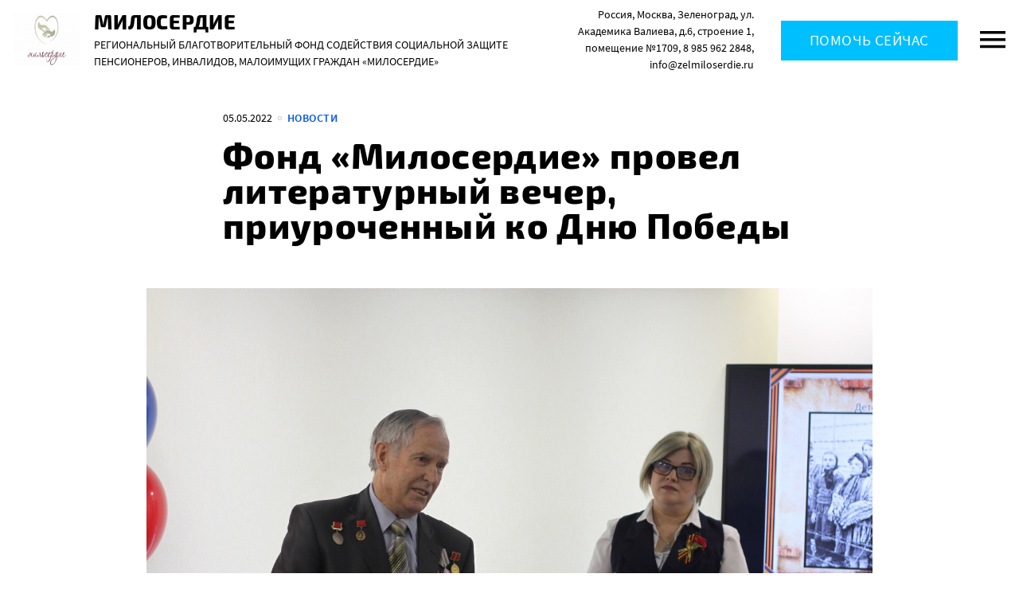

--- FILE ---
content_type: text/html; charset=UTF-8
request_url: https://zelmiloserdie.ru/fond-miloserdie-provel-literaturnyj-vecher-priurochennyj-ko-dnyu-pobedy/
body_size: 56297
content:
<!DOCTYPE html>
<html class="no-js" lang="ru-RU">
<head>
<meta charset="UTF-8">
<meta name="viewport" content="width=device-width, initial-scale=1">
<link rel="profile" href="http://gmpg.org/xfn/11">
<meta http-equiv="X-UA-Compatible" content="IE=edge" />

<title>Фонд &quot;Милосердие&quot; провел литературный вечер, приуроченный ко Дню Победы - Милосердие</title>
<style>
                :root {
                    --knd-color-main:         #00bfff;
                    --knd-color-main-dark:    #00abe5;
                  
                    --knd-color-second:       #ffbe2c;
                    --knd-color-second-dark:  #e5ab27;
                    
                    --knd-color-third:        #0056ea;
                    --knd-color-third-dark:   #004dd2;
                    
                    --knd-text1-color:        #ffffff;
                    --knd-text2-color:        #000000;
                    --knd-text2-color-dark:   #000000;
                    
                    --knd-text3-color:        #000000;
                    --knd-text3-color-dark:   #000000;
                    
                    --knd-page-bg-color:        #ffffff;
                    --knd-page-bg-color-dark:   #cccccc;
                    
                    --knd-page-text-color:       #000000;
                    --knd-page-text-color-light:  #333333;
                    
}
</style>
<link rel="icon" href="https://zelmiloserdie.ru/wp-content/uploads/2018/12/favicon-2.png" sizes="32x32" />
<link rel="icon" href="https://zelmiloserdie.ru/wp-content/uploads/2018/12/favicon-2.png" sizes="192x192" />
<link rel="apple-touch-icon-precomposed" href="https://zelmiloserdie.ru/wp-content/uploads/2018/12/favicon-2.png" />
<meta name="msapplication-TileImage" content="https://zelmiloserdie.ru/wp-content/uploads/2018/12/favicon-2.png" />

<!-- This site is optimized with the Yoast SEO plugin v13.0 - https://yoast.com/wordpress/plugins/seo/ -->
<meta name="description" content="Зеленоградский региональный фонд поддержки пожилых милосердие"/>
<meta name="robots" content="max-snippet:-1, max-image-preview:large, max-video-preview:-1"/>
<link rel="canonical" href="https://zelmiloserdie.ru/fond-miloserdie-provel-literaturnyj-vecher-priurochennyj-ko-dnyu-pobedy/" />
<meta property="og:locale" content="ru_RU" />
<meta property="og:type" content="article" />
<meta property="og:title" content="Фонд &quot;Милосердие&quot; провел литературный вечер, приуроченный ко Дню Победы - Милосердие" />
<meta property="og:description" content="Зеленоградский региональный фонд поддержки пожилых милосердие" />
<meta property="og:url" content="https://zelmiloserdie.ru/fond-miloserdie-provel-literaturnyj-vecher-priurochennyj-ko-dnyu-pobedy/" />
<meta property="og:site_name" content="Милосердие" />
<meta property="article:publisher" content="https://www.facebook.com/zelmiloserdie" />
<meta property="article:section" content="Новости" />
<meta property="article:published_time" content="2022-05-05T08:07:40+00:00" />
<meta property="article:modified_time" content="2022-05-05T08:07:42+00:00" />
<meta property="og:updated_time" content="2022-05-05T08:07:42+00:00" />
<meta property="og:image" content="https://zelmiloserdie.ru/wp-content/uploads/2022/05/h6eqiUjRSuEmA7IP9NI2bBVEyntk7MMrltp79jO_oyGOCEvXd8v1qc5I-Pi3Z5v6xUBrdUO-4hWONA5JMMQGIog3-1024x683.jpg" />
<meta property="og:image:secure_url" content="https://zelmiloserdie.ru/wp-content/uploads/2022/05/h6eqiUjRSuEmA7IP9NI2bBVEyntk7MMrltp79jO_oyGOCEvXd8v1qc5I-Pi3Z5v6xUBrdUO-4hWONA5JMMQGIog3-1024x683.jpg" />
<meta property="og:image:width" content="1024" />
<meta property="og:image:height" content="683" />
<meta name="twitter:card" content="summary_large_image" />
<meta name="twitter:description" content="Зеленоградский региональный фонд поддержки пожилых милосердие" />
<meta name="twitter:title" content="Фонд &quot;Милосердие&quot; провел литературный вечер, приуроченный ко Дню Победы - Милосердие" />
<meta name="twitter:image" content="https://zelmiloserdie.ru/wp-content/uploads/2022/05/h6eqiUjRSuEmA7IP9NI2bBVEyntk7MMrltp79jO_oyGOCEvXd8v1qc5I-Pi3Z5v6xUBrdUO-4hWONA5JMMQGIog3.jpg" />
<script type='application/ld+json' class='yoast-schema-graph yoast-schema-graph--main'>{"@context":"https://schema.org","@graph":[{"@type":"WebSite","@id":"https://zelmiloserdie.ru/#website","url":"https://zelmiloserdie.ru/","name":"\u041c\u0438\u043b\u043e\u0441\u0435\u0440\u0434\u0438\u0435","description":"\u0420\u0435\u0433\u0438\u043e\u043d\u0430\u043b\u044c\u043d\u044b\u0439 \u0431\u043b\u0430\u0433\u043e\u0442\u0432\u043e\u0440\u0438\u0442\u0435\u043b\u044c\u043d\u044b\u0439 \u0424\u043e\u043d\u0434 \u0441\u043e\u0434\u0435\u0439\u0441\u0442\u0432\u0438\u044f \u0441\u043e\u0446\u0438\u0430\u043b\u044c\u043d\u043e\u0439 \u0437\u0430\u0449\u0438\u0442\u0435 \u043f\u0435\u043d\u0441\u0438\u043e\u043d\u0435\u0440\u043e\u0432, \u0438\u043d\u0432\u0430\u043b\u0438\u0434\u043e\u0432, \u043c\u0430\u043b\u043e\u0438\u043c\u0443\u0449\u0438\u0445 \u0433\u0440\u0430\u0436\u0434\u0430\u043d \u00ab\u041c\u0438\u043b\u043e\u0441\u0435\u0440\u0434\u0438\u0435\u00bb","potentialAction":{"@type":"SearchAction","target":"https://zelmiloserdie.ru/?s={search_term_string}","query-input":"required name=search_term_string"}},{"@type":"ImageObject","@id":"https://zelmiloserdie.ru/fond-miloserdie-provel-literaturnyj-vecher-priurochennyj-ko-dnyu-pobedy/#primaryimage","url":"https://zelmiloserdie.ru/wp-content/uploads/2022/05/h6eqiUjRSuEmA7IP9NI2bBVEyntk7MMrltp79jO_oyGOCEvXd8v1qc5I-Pi3Z5v6xUBrdUO-4hWONA5JMMQGIog3.jpg","width":2560,"height":1707},{"@type":"WebPage","@id":"https://zelmiloserdie.ru/fond-miloserdie-provel-literaturnyj-vecher-priurochennyj-ko-dnyu-pobedy/#webpage","url":"https://zelmiloserdie.ru/fond-miloserdie-provel-literaturnyj-vecher-priurochennyj-ko-dnyu-pobedy/","inLanguage":"ru-RU","name":"\u0424\u043e\u043d\u0434 &quot;\u041c\u0438\u043b\u043e\u0441\u0435\u0440\u0434\u0438\u0435&quot; \u043f\u0440\u043e\u0432\u0435\u043b \u043b\u0438\u0442\u0435\u0440\u0430\u0442\u0443\u0440\u043d\u044b\u0439 \u0432\u0435\u0447\u0435\u0440, \u043f\u0440\u0438\u0443\u0440\u043e\u0447\u0435\u043d\u043d\u044b\u0439 \u043a\u043e \u0414\u043d\u044e \u041f\u043e\u0431\u0435\u0434\u044b - \u041c\u0438\u043b\u043e\u0441\u0435\u0440\u0434\u0438\u0435","isPartOf":{"@id":"https://zelmiloserdie.ru/#website"},"primaryImageOfPage":{"@id":"https://zelmiloserdie.ru/fond-miloserdie-provel-literaturnyj-vecher-priurochennyj-ko-dnyu-pobedy/#primaryimage"},"datePublished":"2022-05-05T08:07:40+00:00","dateModified":"2022-05-05T08:07:42+00:00","author":{"@id":"https://zelmiloserdie.ru/#/schema/person/7b1568ef8af96d4b9b2c878f483e4446"},"description":"\u0417\u0435\u043b\u0435\u043d\u043e\u0433\u0440\u0430\u0434\u0441\u043a\u0438\u0439 \u0440\u0435\u0433\u0438\u043e\u043d\u0430\u043b\u044c\u043d\u044b\u0439 \u0444\u043e\u043d\u0434 \u043f\u043e\u0434\u0434\u0435\u0440\u0436\u043a\u0438 \u043f\u043e\u0436\u0438\u043b\u044b\u0445 \u043c\u0438\u043b\u043e\u0441\u0435\u0440\u0434\u0438\u0435"},{"@type":["Person"],"@id":"https://zelmiloserdie.ru/#/schema/person/7b1568ef8af96d4b9b2c878f483e4446","name":"superuser","image":{"@type":"ImageObject","@id":"https://zelmiloserdie.ru/#authorlogo","url":"https://secure.gravatar.com/avatar/e47692ec0cc5959974e71787d59b139f?s=96&d=mm&r=g","caption":"superuser"},"sameAs":[]}]}</script>
<!-- / Yoast SEO plugin. -->

<link rel='dns-prefetch' href='//fonts.googleapis.com' />
<link rel='dns-prefetch' href='//s.w.org' />
<link rel="alternate" type="application/rss+xml" title="Милосердие &raquo; Лента" href="https://zelmiloserdie.ru/feed/" />
<link rel='stylesheet' id='wp-block-library-css'  href='https://zelmiloserdie.ru/wp-includes/css/dist/block-library/style.min.css?ver=5.3.20' type='text/css' media='all' />
<link rel='stylesheet' id='contact-form-7-css'  href='https://zelmiloserdie.ru/wp-content/plugins/contact-form-7/includes/css/styles.css?ver=5.1.6' type='text/css' media='all' />
<link rel='stylesheet' id='rdc-fonts-css'  href='//fonts.googleapis.com/css?family=Open+Sans:300,400,400italic,700,700italic|Roboto+Condensed:400,700&#038;subset=latin,cyrillic' type='text/css' media='all' />
<link rel='stylesheet' id='frl-design-css'  href='https://zelmiloserdie.ru/wp-content/themes/kandinsky-master/assets/rev/bundle-e90d5d2a06.css' type='text/css' media='all' />
<script type='text/javascript' src='https://zelmiloserdie.ru/wp-includes/js/jquery/jquery.js?ver=1.12.4-wp'></script>
<script type='text/javascript' src='https://zelmiloserdie.ru/wp-includes/js/jquery/jquery-migrate.min.js?ver=1.4.1'></script>
<link rel='https://api.w.org/' href='https://zelmiloserdie.ru/wp-json/' />
<link rel="EditURI" type="application/rsd+xml" title="RSD" href="https://zelmiloserdie.ru/xmlrpc.php?rsd" />
<link rel="wlwmanifest" type="application/wlwmanifest+xml" href="https://zelmiloserdie.ru/wp-includes/wlwmanifest.xml" /> 
<meta name="generator" content="WordPress 5.3.20" />
<link rel='shortlink' href='https://zelmiloserdie.ru/?p=2624' />
<link rel="alternate" type="application/json+oembed" href="https://zelmiloserdie.ru/wp-json/oembed/1.0/embed?url=https%3A%2F%2Fzelmiloserdie.ru%2Ffond-miloserdie-provel-literaturnyj-vecher-priurochennyj-ko-dnyu-pobedy%2F" />
<link rel="alternate" type="text/xml+oembed" href="https://zelmiloserdie.ru/wp-json/oembed/1.0/embed?url=https%3A%2F%2Fzelmiloserdie.ru%2Ffond-miloserdie-provel-literaturnyj-vecher-priurochennyj-ko-dnyu-pobedy%2F&#038;format=xml" />
<link rel="alternate" type="application/rss+xml" title="Милосердие" href="https://zelmiloserdie.ru/feed/" />

    <script>
        document.documentElement.classList.add("leyka-js");
    </script>
    <style>
        :root {
            --color-main: 		#00bfff;
            --color-main-dark: 	#00abe5;
            --color-main-light: #14e5ff;
        }
    </style>
    <link rel="icon" href="https://zelmiloserdie.ru/wp-content/uploads/2018/12/favicon-2.png" sizes="32x32" />
<link rel="icon" href="https://zelmiloserdie.ru/wp-content/uploads/2018/12/favicon-2.png" sizes="192x192" />
<link rel="apple-touch-icon-precomposed" href="https://zelmiloserdie.ru/wp-content/uploads/2018/12/favicon-2.png" />
<meta name="msapplication-TileImage" content="https://zelmiloserdie.ru/wp-content/uploads/2018/12/favicon-2.png" />
		<style type="text/css" id="wp-custom-css">
			@media (max-width: 680px) {
	.mark-text {
		font-size: small !important;
		line-height: 0.9em;
	}	
}		</style>
		</head>

<body id="top" class="post-template-default single single-post postid-2624 single-format-standard plot-fundraising-org logomod-image_text">
<svg xmlns="http://www.w3.org/2000/svg"><symbol id="icon-close" viewBox="0 0 14 14"><path d="M14 1.41L12.59 0 7 5.59 1.41 0 0 1.41 5.59 7 0 12.59 1.41 14 7 8.41 12.59 14 14 12.59 8.41 7 14 1.41z"/></symbol><symbol id="pic-knd" viewBox="0 0 35 34"><g fill="none" fill-rule="evenodd"><path d="M.708 25.664L27.801 3.599c.8.602 1.55 1.268 2.238 1.992L6.323 32.493a18.073 18.073 0 0 1-5.615-6.83z" fill-opacity=".5" fill="#ACACAC" fill-rule="nonzero"/><path d="M11.928.724l22.731 20.78a17.944 17.944 0 0 1-4.234 8.486L7.745 2.558c1.297-.779 2.7-1.399 4.183-1.834z" fill-opacity=".5" fill="#898989" fill-rule="nonzero"/><path d="M22.216 11.67a1.21 1.21 0 1 1-2.42 0 1.21 1.21 0 0 1 2.42 0z" fill="#7A7A7A" fill-rule="nonzero"/><path d="M17.187 2.818A14.97 14.97 0 0 1 27.816 7.22a14.954 14.954 0 0 1 4.404 10.624 14.954 14.954 0 0 1-4.404 10.624 14.97 14.97 0 0 1-10.628 4.403 14.97 14.97 0 0 1-10.629-4.403 14.954 14.954 0 0 1-4.404-10.624A14.954 14.954 0 0 1 6.559 7.22a14.97 14.97 0 0 1 10.628-4.403" stroke="#979797"/></g></symbol><symbol id="icon-down" viewBox="0 0 12 8"><path d="M1.41.58L6 5.17 10.59.58 12 2 6 8 0 2 1.41.58z"/></symbol><symbol id="icon-facebook" viewBox="0 0 15 32"><path d="M14.66 10.216H9.667V6.94c0-1.23.815-1.516 1.39-1.516h3.523V.019L9.727 0C4.341 0 3.115 4.032 3.115 6.612v3.604H0v5.57h3.115V31.55h6.552V15.786h4.421l.572-5.57z"/></symbol><symbol id="icon-instagram" viewBox="0 0 20 20"><path d="M5.8 0h8.4C17.4 0 20 2.6 20 5.8v8.4a5.8 5.8 0 0 1-5.8 5.8H5.8C2.6 20 0 17.4 0 14.2V5.8A5.8 5.8 0 0 1 5.8 0zm-.2 2A3.6 3.6 0 0 0 2 5.6v8.8C2 16.39 3.61 18 5.6 18h8.8a3.6 3.6 0 0 0 3.6-3.6V5.6C18 3.61 16.39 2 14.4 2H5.6zm9.65 1.5a1.25 1.25 0 1 1 0 2.5 1.25 1.25 0 0 1 0-2.5zM10 5a5 5 0 1 1 0 10 5 5 0 0 1 0-10zm0 2a3 3 0 1 0 0 6 3 3 0 0 0 0-6z"/></symbol><symbol id="icon-logo" viewBox="0 0 72 72"><path d="M48 24V0H24v24H0v24h24v24h24V48h24V24H48z"/></symbol><symbol id="icon-mail" viewBox="0 0 20 20"><path d="M2 8l8 5 8-5-8-5-8 5zm18 0v10a2 2 0 0 1-2 2H2a2 2 0 0 1-2-2V8c0-.73.39-1.36.97-1.71L10 .64l9.03 5.65c.58.35.97.98.97 1.71z"/></symbol><symbol id="icon-marker" viewBox="0 0 14 20"><path d="M7 9.5a2.5 2.5 0 1 1 0-5 2.5 2.5 0 0 1 0 5zM7 0a7 7 0 0 0-7 7c0 5.25 7 13 7 13s7-7.75 7-13a7 7 0 0 0-7-7z"/></symbol><symbol id="icon-menu" viewBox="0 0 32 22"><path d="M0 0h32v3.556H0V0zm0 8.889h32v3.555H0V8.89zm0 8.889h32v3.555H0v-3.555z"/></symbol><symbol id="icon-next" viewBox="0 0 15 24"><path d="M3 0L.17 2.83 9.34 12 .17 21.17 3 24l12-12L3 0z"/></symbol><symbol id="icon-ok" viewBox="0 0 19 32"><path d="M9.25 4.83a3.416 3.416 0 0 1 3.413 3.414c0 1.88-1.53 3.41-3.413 3.41a3.417 3.417 0 0 1-3.413-3.41A3.418 3.418 0 0 1 9.25 4.83zm0 11.654c4.547 0 8.243-3.696 8.243-8.24C17.493 3.698 13.797 0 9.25 0 4.705 0 1.008 3.698 1.008 8.244c0 4.544 3.697 8.24 8.242 8.24zm3.335 6.724a15.434 15.434 0 0 0 4.786-1.983 2.415 2.415 0 0 0 .757-3.33 2.413 2.413 0 0 0-3.33-.76 10.465 10.465 0 0 1-11.097 0 2.412 2.412 0 0 0-3.33.76 2.414 2.414 0 0 0 .757 3.33c1.49.935 3.108 1.6 4.786 1.983l-4.608 4.608a2.415 2.415 0 0 0 3.417 3.414l4.526-4.528 4.53 4.528c.942.943 2.47.943 3.414 0a2.413 2.413 0 0 0 0-3.414l-4.608-4.608z"/></symbol><symbol id="icon-prev" viewBox="0 0 15 25"><path d="M14.83 21.67L5.66 12.5l9.17-9.17L12 .5l-12 12 12 12 2.83-2.83z"/></symbol><symbol id="icon-search" viewBox="0 0 18 18"><path d="M11 0a6.5 6.5 0 0 0-6.5 6.5c0 1.61.59 3.09 1.56 4.23l-.27.27H5l-5 5 1.5 1.5 5-5v-.79l.27-.27C7.91 12.41 9.39 13 11 13a6.5 6.5 0 1 0 0-13zm0 2c2.5 0 4.5 2 4.5 4.5S13.5 11 11 11 6.5 9 6.5 6.5 8.5 2 11 2z"/></symbol><symbol id="icon-telegram" viewBox="0 0 32 27"><path d="M29.84.177L1.494 11.11c-1.935.777-1.923 1.856-.353 2.337l7.07 2.206 2.705 8.294c.329.907.166 1.267 1.12 1.267.735 0 1.061-.335 1.471-.735.26-.255 1.808-1.76 3.535-3.438l7.353 5.433c1.353.746 2.33.36 2.667-1.257L31.89 2.47c.494-1.981-.756-2.88-2.05-2.293zM9.32 15.147L25.255 5.092c.795-.482 1.525-.223.926.309l-13.644 12.31-.532 5.667-2.685-8.233z"/></symbol><symbol id="icon-twitter" viewBox="0 0 32 26"><path d="M31.528 3.033a12.87 12.87 0 0 1-3.715 1.018A6.48 6.48 0 0 0 30.657.472a12.948 12.948 0 0 1-4.107 1.57 6.468 6.468 0 0 0-11.021 5.9A18.366 18.366 0 0 1 2.194 1.184a6.435 6.435 0 0 0-.875 3.252A6.465 6.465 0 0 0 4.197 9.82a6.45 6.45 0 0 1-2.93-.81v.082a6.473 6.473 0 0 0 5.189 6.343 6.503 6.503 0 0 1-2.922.11 6.475 6.475 0 0 0 6.042 4.492 12.976 12.976 0 0 1-8.033 2.77c-.522 0-1.037-.031-1.543-.091a18.304 18.304 0 0 0 9.916 2.906c11.898 0 18.403-9.856 18.403-18.404 0-.28-.005-.56-.018-.838a13.1 13.1 0 0 0 3.227-3.347z"/></symbol><symbol id="icon-up" viewBox="0 0 12 8"><path d="M1.41 8L6 3.41 10.59 8 12 6.58l-6-6-6 6L1.41 8z"/></symbol><symbol id="icon-viber" viewBox="0 0 31 31"><g><path d="M28.046 22.425c-.943-.759-1.951-1.44-2.943-2.136-1.978-1.39-3.788-1.498-5.264.738-.829 1.255-1.99 1.31-3.203.76-3.345-1.518-5.928-3.855-7.44-7.255-.67-1.504-.661-2.852.905-3.916.829-.563 1.664-1.229 1.597-2.458-.087-1.603-3.98-6.96-5.516-7.526C5.546.398 4.912.413 4.266.631.66 1.843-.831 4.807.598 8.317c4.265 10.47 11.771 17.76 22.103 22.208.59.254 1.244.355 1.575.446 2.352.024 5.108-2.243 5.904-4.492.766-2.164-.854-3.023-2.134-4.054zM16.46 1.706c7.554 1.161 11.038 4.753 12 12.36.089.703-.173 1.76.83 1.78 1.047.02.795-1.021.804-1.725C30.182 6.956 23.934.314 16.679.07c-.547.079-1.68-.378-1.75.85-.048.827.906.69 1.532.787z"/><path d="M17.938 3.792c-.726-.088-1.685-.43-1.855.578-.177 1.058.892.95 1.579 1.104 4.665 1.043 6.289 2.741 7.057 7.369.112.674-.11 1.724 1.036 1.55.85-.13.543-1.03.614-1.555.037-4.443-3.77-8.487-8.43-9.046z"/><path d="M18.367 7.425c-.485.012-.961.064-1.14.582-.267.775.296.96.87 1.052 1.913.307 2.92 1.436 3.111 3.344.052.518.38.938.881.878.693-.082.756-.7.735-1.285.034-2.144-2.39-4.623-4.457-4.571z"/></g></symbol><symbol id="icon-vk" viewBox="0 0 32 21"><path d="M.005 1.527c-.219-1.336 6.241-.509 6.241-.509s3.75 9.417 5.228 9.417c1.478 0 .766-7.985.766-7.985s-1.833-.478-1.833-1.21C10.407.51 12.24 0 12.24 0h5.393c.646 0 .903 1.05.903 1.75v8.558h1.478s1.316-2.115 2.354-4.263c1.038-2.149 2.3-5.027 2.3-5.027h6.267s1.15.032 1.013.986c-.186 1.299-4.356 7.466-5.228 9.576-.657 1.59 2.76 3.744 4.215 6.045.945 1.493 1.013 3.245 1.013 3.245h-7.445l-3.723-4.327s-.766-.318-1.368.127c-.603.446-.63 1.337-.63 1.337v2.863h-5.83s-4.461-1.527-8.239-8.208C.936 5.982.224 2.863.005 1.527z"/></symbol><symbol id="icon-whatsup" viewBox="0 0 32 32"><path d="M16.172 0C7.579 0 .614 6.965.614 15.558c0 2.939.815 5.688 2.232 8.033L.038 31.938l8.614-2.758a15.49 15.49 0 0 0 7.52 1.935c8.592 0 15.557-6.965 15.557-15.557C31.73 6.965 24.764 0 16.172 0zm0 28.637c-2.657 0-5.131-.797-7.197-2.163l-5.026 1.61 1.633-4.858a13.009 13.009 0 0 1-2.49-7.668c0-7.213 5.867-13.08 13.08-13.08 7.212 0 13.08 5.867 13.08 13.08 0 7.212-5.868 13.08-13.08 13.08zm-3.65-19.514c-.251-.608-.444-.628-.834-.647a8.936 8.936 0 0 0-.436-.012c-.502 0-1.022.147-1.335.468-.382.39-1.335 1.304-1.335 3.18 0 1.877 1.367 3.69 1.557 3.944.19.255 2.665 4.161 6.515 5.757 3.005 1.244 3.897 1.133 4.583.983.997-.217 2.25-.952 2.568-1.842.317-.89.317-1.654.222-1.813-.095-.159-.35-.254-.73-.445-.382-.19-2.258-1.113-2.607-1.24-.35-.128-.673-.089-.942.283-.37.514-.728 1.041-1.023 1.354-.232.246-.606.28-.927.144-.422-.18-1.61-.594-3.067-1.893-1.133-1.01-1.899-2.259-2.121-2.64-.223-.382-.02-.61.152-.817.195-.237.376-.407.566-.63.19-.222.297-.341.425-.596.127-.254.041-.517-.054-.708-.096-.19-.86-2.066-1.176-2.83z"/></symbol><symbol id="icon-youtube" viewBox="0 0 24 24"><path d="M10 16.5v-9l6 4.5m4-7.6c-.6-.2-4.3-.4-8-.4s-7.4.19-8 .38C2.44 4.9 2 8.4 2 12c0 3.59.44 7.1 2 7.61.6.2 4.3.39 8 .39s7.4-.19 8-.39c1.56-.51 2-4.02 2-7.61 0-3.6-.44-7.09-2-7.6z"/></symbol></svg><a class="skip-link screen-reader-text" href="#content">Перейти к содержанию</a>

<header id="site_header" class="site-header">
	
	<div class="site-header-panel">
			
		<div class="site-panel-row">
        
			<div class="site-branding site-panel-cell">
<a href="https://zelmiloserdie.ru/" rel="home"
    class="site-logo">
    <div class="logo-complex">
        <div class="logo"><img width="136" height="66" src="https://zelmiloserdie.ru/wp-content/uploads/2019/01/cropped-logo_miloserdie-1.jpg" class="site-logo-img" alt="Милосердие" /></div>
        <div class="text">
            <h1 class="logo-name">Милосердие</h1>
            <h2 class="logo-name">Региональный благотворительный Фонд содействия социальной защите пенсионеров, инвалидов, малоимущих граждан «Милосердие»</h2>
        </div>
    </div>
</a>
</div>
			
						<div class="site-details site-panel-cell">
				<div class="site-details-cell"><p>Россия, Москва, Зеленоград, ул. Академика Валиева, д.6, строение 1, помещение №1709, 8 985 962 2848, info@zelmiloserdie.ru</p>
</div>
			</div>									
			
			<div class="trigger-button donate site-panel-cell hide-upto-medium">
				<a id="trigger_donate"  href="http://zelmiloserdie.ru/howtohelp">Помочь сейчас</a>
			</div>
			
			<div class="trigger-button menu site-panel-cell">
				<a id="trigger_menu" href="https://zelmiloserdie.ru/sitemap">
					<svg class="svg-icon icon-menu">
	<use xlink:href="#icon-menu" />
</svg>
					
				</a>				
			</div>
			
		</div>
        	
	</div>
	

	<div class="nav-overlay"></div>
	<nav id="site_nav" class="site-nav">
		<div class="site-nav-title">
			
			<a href="https://zelmiloserdie.ru/" rel="home" class="snt-cell">
				<h1 class="logo-name">Милосердие</h1>
				<h2 class="logo-name hide-upto-medium">Региональный благотворительный Фонд содействия социальной защите пенсионеров, инвалидов, малоимущих граждан «Милосердие»</h2>
			</a>
			
			<div id="trigger_menu_close" class="trigger-button close"><svg class="svg-icon icon-close">
	<use xlink:href="#icon-close" />
</svg>
</div>
		</div>
		<ul id="menu-glavnoe-menyu" class="main-menu"><li id="menu-item-283" class="menu-item menu-item-type-custom menu-item-object-custom menu-item-home menu-item-283"><a href="http://zelmiloserdie.ru">Главная</a><span class="submenu-trigger"><svg class="svg-icon icon-up">
	<use xlink:href="#icon-up" />
</svg>
<svg class="svg-icon icon-down">
	<use xlink:href="#icon-down" />
</svg>
</span></li>
<li id="menu-item-284" class="menu-item menu-item-type-post_type menu-item-object-page menu-item-276 menu-item-284"><a href="https://zelmiloserdie.ru/about/">О нас</a><span class="submenu-trigger"><svg class="svg-icon icon-up">
	<use xlink:href="#icon-up" />
</svg>
<svg class="svg-icon icon-down">
	<use xlink:href="#icon-down" />
</svg>
</span></li>
<li id="menu-item-2007" class="menu-item menu-item-type-custom menu-item-object-custom menu-item-2007"><a href="https://zelmiloserdie.ru/adaptation">Интерактивный курс психосоциальной адаптации перед выходом на пенсию</a><span class="submenu-trigger"><svg class="svg-icon icon-up">
	<use xlink:href="#icon-up" />
</svg>
<svg class="svg-icon icon-down">
	<use xlink:href="#icon-down" />
</svg>
</span></li>
<li id="menu-item-286" class="menu-item menu-item-type-custom menu-item-object-custom menu-item-286"><a href="http://zelmiloserdie.ru/news/">Новости</a><span class="submenu-trigger"><svg class="svg-icon icon-up">
	<use xlink:href="#icon-up" />
</svg>
<svg class="svg-icon icon-down">
	<use xlink:href="#icon-down" />
</svg>
</span></li>
<li id="menu-item-287" class="menu-item menu-item-type-post_type menu-item-object-page menu-item-274 menu-item-287"><a href="https://zelmiloserdie.ru/reports/">Отчеты</a><span class="submenu-trigger"><svg class="svg-icon icon-up">
	<use xlink:href="#icon-up" />
</svg>
<svg class="svg-icon icon-down">
	<use xlink:href="#icon-down" />
</svg>
</span></li>
<li id="menu-item-285" class="menu-item menu-item-type-post_type menu-item-object-page menu-item-273 menu-item-285"><a href="https://zelmiloserdie.ru/contacts/">Контакты</a><span class="submenu-trigger"><svg class="svg-icon icon-up">
	<use xlink:href="#icon-up" />
</svg>
<svg class="svg-icon icon-down">
	<use xlink:href="#icon-down" />
</svg>
</span></li>
<li id="menu-item-289" class="menu-item menu-item-type-post_type menu-item-object-page menu-item-277 menu-item-289"><a href="https://zelmiloserdie.ru/howtohelp/">Как помочь</a><span class="submenu-trigger"><svg class="svg-icon icon-up">
	<use xlink:href="#icon-up" />
</svg>
<svg class="svg-icon icon-down">
	<use xlink:href="#icon-down" />
</svg>
</span></li>
</ul>		<div class="search-holder">	<form method="get" class="searchform" action="https://zelmiloserdie.ru/" role="search">
		<svg class="svg-icon icon-search">
	<use xlink:href="#icon-search" />
</svg>
		<input type="search" class="search-field" name="s" value="" id="s"  placeholder="Найти" autocomplete="off">
        <span class="action">Нажмите Enter</span>		
	</form></div>
		
    <ul class="knd-social-links ">
    
        <li class="vk">
            <a href="https://vk.com/zelmiloserdie">
                <svg class="svg-icon"><use xlink:href="#icon-vk"></svg>
                <span>ВКонтакте</span>
            </a>
        </li>

    
        <li class="telegram">
            <a href="https://t.me/zelmiloserdie">
                <svg class="svg-icon"><use xlink:href="#icon-telegram"></svg>
                <span>Telegram</span>
            </a>
        </li>

        </ul>

    	</nav>		
</header>

<div id="site_content" class="site-content"><a name="#content"></a><div class="main-content single-post-section">

<div class="container">

    <header class="flex-row entry-header-single centered">
     
        <div class="flex-cell flex-md-8">
            <div class="entry-meta"><span class='date'>05.05.2022</span><span class="sep"></span><span class="category"><a href="https://zelmiloserdie.ru/category/novosti/" rel="tag">Новости</a></span></div>
            <h1 class="entry-title">Фонд &#171;Милосердие&#187; провел литературный вечер, приуроченный ко Дню Победы</h1>
            <div class="mobile-sharing hide-on-medium"><div class="social-likes-wrapper">
<div class="social-likes social-likes_visible social-likes_ready">

	<div title="Поделиться во Вконтакте" class="social-likes__widget social-likes__widget_vk">
		<a href="https://vk.com/share.php?url=https://zelmiloserdie.ru/fond-miloserdie-provel-literaturnyj-vecher-priurochennyj-ko-dnyu-pobedy/&title=Фонд &quot;Милосердие&quot; провел литературный вечер, приуроченный ко Дню Победы - Милосердие" class="social-likes__button social-likes__button_vk" target="_blank" onClick="window.open('https://vk.com/share.php?url=https://zelmiloserdie.ru/fond-miloserdie-provel-literaturnyj-vecher-priurochennyj-ko-dnyu-pobedy/&title=Фонд &quot;Милосердие&quot; провел литературный вечер, приуроченный ко Дню Победы - Милосердие','Поделиться во Вконтакте','top=320,left=325,width=650,height=430,status=no,scrollbars=no,menubar=no,tollbars=no');return false;">
			<svg class="svg-icon"><use xlink:href="#icon-vk" /></svg><span class="sh-text">Вконтакте</span>
		</a>
	</div>
	<div title="Поделиться ссылкой в Твиттере" class="social-likes__widget social-likes__widget_twitter">
		<a href="https://twitter.com/intent/tweet?url=https://zelmiloserdie.ru/fond-miloserdie-provel-literaturnyj-vecher-priurochennyj-ko-dnyu-pobedy/&text=Фонд &quot;Милосердие&quot; провел литературный вечер, приуроченный ко Дню Победы - Милосердие" class="social-likes__button social-likes__button_twitter" target="_blank" onClick="window.open('https://twitter.com/intent/tweet?url=https://zelmiloserdie.ru/fond-miloserdie-provel-literaturnyj-vecher-priurochennyj-ko-dnyu-pobedy/&text=Фонд &quot;Милосердие&quot; провел литературный вечер, приуроченный ко Дню Победы - Милосердие','Поделиться ссылкой в Твиттере','top=320,left=325,width=650,height=430,status=no,scrollbars=no,menubar=no,tollbars=no');return false;">
			<svg class="svg-icon"><use xlink:href="#icon-twitter" /></svg><span class="sh-text">Twitter</span>
		</a>
	</div>
	<div title="Поделиться ссылкой в Одноклассниках" class="social-likes__widget social-likes__widget_ok">
		<a href="http://connect.ok.ru/dk?st.cmd=WidgetSharePreview&service=odnoklassniki&st.shareUrl=https://zelmiloserdie.ru/fond-miloserdie-provel-literaturnyj-vecher-priurochennyj-ko-dnyu-pobedy/" class="social-likes__button social-likes__button_ok" target="_blank" onClick="window.open('http://connect.ok.ru/dk?st.cmd=WidgetSharePreview&service=odnoklassniki&st.shareUrl=https://zelmiloserdie.ru/fond-miloserdie-provel-literaturnyj-vecher-priurochennyj-ko-dnyu-pobedy/','Поделиться ссылкой в Одноклассниках','top=320,left=325,width=650,height=430,status=no,scrollbars=no,menubar=no,tollbars=no');return false;">
			<svg class="svg-icon"><use xlink:href="#icon-ok" /></svg><span class="sh-text">Одноклассники</span>
		</a>
	</div>
	<div title="Поделиться на Фейсбуке" class="social-likes__widget social-likes__widget_facebook">
		<a href="https://www.facebook.com/sharer/sharer.php?u=https://zelmiloserdie.ru/fond-miloserdie-provel-literaturnyj-vecher-priurochennyj-ko-dnyu-pobedy/" class="social-likes__button social-likes__button_facebook" target="_blank" onClick="window.open('https://www.facebook.com/sharer/sharer.php?u=https://zelmiloserdie.ru/fond-miloserdie-provel-literaturnyj-vecher-priurochennyj-ko-dnyu-pobedy/','Поделиться на Фейсбуке','top=320,left=325,width=650,height=430,status=no,scrollbars=no,menubar=no,tollbars=no');return false;">
			<svg class="svg-icon"><use xlink:href="#icon-facebook" /></svg><span class="sh-text">Facebook</span>
		</a>
	</div>

</div>
</div>
</div>
        </div>
        
       
    </header>
    
    <div class="flex-row entry-preview-single centered">
        
        <div class="flex-cell flex-md-10">
            <figure class="introimg-figure">
    <div class="introimg">
        <div class="tpl-pictured-bg" style="background-image: url(https://zelmiloserdie.ru/wp-content/uploads/2022/05/h6eqiUjRSuEmA7IP9NI2bBVEyntk7MMrltp79jO_oyGOCEvXd8v1qc5I-Pi3Z5v6xUBrdUO-4hWONA5JMMQGIog3.jpg);" ></div>
    </div>
			</figure>
        </div>
        
    </div>
    

    <div class="flex-row entry-content-single">
        
        <div class="flex-cell flex-md-1 hide-upto-medium"></div>
        
        <div class="flex-cell flex-md-1 single-sharing-col hide-upto-medium">
            <div id="knd_sharing" class="regular-sharing">
                <div class="social-likes-wrapper">
<div class="social-likes social-likes_visible social-likes_ready">

	<div title="Поделиться во Вконтакте" class="social-likes__widget social-likes__widget_vk">
		<a href="https://vk.com/share.php?url=https://zelmiloserdie.ru/fond-miloserdie-provel-literaturnyj-vecher-priurochennyj-ko-dnyu-pobedy/&title=Фонд &quot;Милосердие&quot; провел литературный вечер, приуроченный ко Дню Победы - Милосердие" class="social-likes__button social-likes__button_vk" target="_blank" onClick="window.open('https://vk.com/share.php?url=https://zelmiloserdie.ru/fond-miloserdie-provel-literaturnyj-vecher-priurochennyj-ko-dnyu-pobedy/&title=Фонд &quot;Милосердие&quot; провел литературный вечер, приуроченный ко Дню Победы - Милосердие','Поделиться во Вконтакте','top=320,left=325,width=650,height=430,status=no,scrollbars=no,menubar=no,tollbars=no');return false;">
			<svg class="svg-icon"><use xlink:href="#icon-vk" /></svg><span class="sh-text">Вконтакте</span>
		</a>
	</div>
	<div title="Поделиться ссылкой в Твиттере" class="social-likes__widget social-likes__widget_twitter">
		<a href="https://twitter.com/intent/tweet?url=https://zelmiloserdie.ru/fond-miloserdie-provel-literaturnyj-vecher-priurochennyj-ko-dnyu-pobedy/&text=Фонд &quot;Милосердие&quot; провел литературный вечер, приуроченный ко Дню Победы - Милосердие" class="social-likes__button social-likes__button_twitter" target="_blank" onClick="window.open('https://twitter.com/intent/tweet?url=https://zelmiloserdie.ru/fond-miloserdie-provel-literaturnyj-vecher-priurochennyj-ko-dnyu-pobedy/&text=Фонд &quot;Милосердие&quot; провел литературный вечер, приуроченный ко Дню Победы - Милосердие','Поделиться ссылкой в Твиттере','top=320,left=325,width=650,height=430,status=no,scrollbars=no,menubar=no,tollbars=no');return false;">
			<svg class="svg-icon"><use xlink:href="#icon-twitter" /></svg><span class="sh-text">Twitter</span>
		</a>
	</div>
	<div title="Поделиться ссылкой в Одноклассниках" class="social-likes__widget social-likes__widget_ok">
		<a href="http://connect.ok.ru/dk?st.cmd=WidgetSharePreview&service=odnoklassniki&st.shareUrl=https://zelmiloserdie.ru/fond-miloserdie-provel-literaturnyj-vecher-priurochennyj-ko-dnyu-pobedy/" class="social-likes__button social-likes__button_ok" target="_blank" onClick="window.open('http://connect.ok.ru/dk?st.cmd=WidgetSharePreview&service=odnoklassniki&st.shareUrl=https://zelmiloserdie.ru/fond-miloserdie-provel-literaturnyj-vecher-priurochennyj-ko-dnyu-pobedy/','Поделиться ссылкой в Одноклассниках','top=320,left=325,width=650,height=430,status=no,scrollbars=no,menubar=no,tollbars=no');return false;">
			<svg class="svg-icon"><use xlink:href="#icon-ok" /></svg><span class="sh-text">Одноклассники</span>
		</a>
	</div>
	<div title="Поделиться на Фейсбуке" class="social-likes__widget social-likes__widget_facebook">
		<a href="https://www.facebook.com/sharer/sharer.php?u=https://zelmiloserdie.ru/fond-miloserdie-provel-literaturnyj-vecher-priurochennyj-ko-dnyu-pobedy/" class="social-likes__button social-likes__button_facebook" target="_blank" onClick="window.open('https://www.facebook.com/sharer/sharer.php?u=https://zelmiloserdie.ru/fond-miloserdie-provel-literaturnyj-vecher-priurochennyj-ko-dnyu-pobedy/','Поделиться на Фейсбуке','top=320,left=325,width=650,height=430,status=no,scrollbars=no,menubar=no,tollbars=no');return false;">
			<svg class="svg-icon"><use xlink:href="#icon-facebook" /></svg><span class="sh-text">Facebook</span>
		</a>
	</div>

</div>
</div>
            </div>
        </div>

    	<main class="flex-cell flex-md-8">					
    		
            <div class="entry-lead">
                                
                </div>
    		<div class="entry-content the-content">
                
<p>В преддверии Дня Победы прошел литературно-музыкальный вечер «Перелистывая страницы истории» в котором приняли участие ветераны ВОВ и зеленоградские семьи с детьми. Праздник был организован на территории ресурсного центра НКО г. Зеленоград при поддержке АО &#171;НИИМЭ&#187;.</p>



<p>Мероприятие провела ведущий-искусствовед с большим опытом работы с детьми. Сквозь призму художественных фильмов, мультфильмов и книг о Великой Отечественной войне маленькие гости вместе с ведущей поговорили о подвигах советского народа, о жизни мирных граждан и непростых детских судьбах во время событий 1941-1945 годов. На встречу были приглашены ветераны ВОВ – малолетние узники фашистских лагерей, которые также стали участниками обсуждений и дополнили истории своими воспоминаниями.</p>



<p>Накануне праздника в НИИМЭ был организован конкурс на лучшие рецензии. Организаторы предложили детям самостоятельно или вместе с родителями написать рецензию о книге или фильме, посвященном событиям Великой Отечественной Войны. На вечере состоялось вручение подарков победителями. <br></p>



<p><strong>Победителем в номинации «Лучшая рецензия на книгу о войне» стала Вероника Егорова.</strong>&nbsp;Вероника поделилась с читателями своими впечатлениями о книге «Кукла», маленькой сказке о девочке и ее кукле, которые вместе переживали войну и блокаду.</p>



<p><strong>Победителем в номинации «Лучшая рецензия на фильм о войне» стала Ангелина Степаненко.&nbsp;</strong>Ангелина написала очень трогательное и жизнеутверждающее сочинение на основе художественного фильма «В бой идут одни старики».</p>



<p>Сейчас, когда конкурс завершился, мы предлагаем обратиться к работам участников и оценить насколько глубоко дети осмыслили события тех времен, какое сострадание испытали к героям произведений о войне. На сайте Фонда «Милосердие»&nbsp;<a href="https://zelmiloserdie.ru/project/perelistyvaya-stranitsy-istorii-detskie-retsenzii-na-knigi-i-filmy-o-velikoj-otechestvennoj-vojne/"><strong>https://zelmiloserdie.ru/project/perelistyvaya-stranitsy-istorii-detskie-retsenzii-na-knigi-i-filmy-o-velikoj-otechestvennoj-vojne/</strong></a>&nbsp; представлены рецензии всех конкурсантов. Самому младшему участнику на момент публикации было 7 лет, самому старшему &#8212; 14.</p>



<p>Завершилось мероприятие совместным чаепитием, во время которого ветераны прочитали стихи собственного сочинения о событиях тех непростых лет, а также пожелали подрастающему поколению и всем присутствующим гостям мирной и счастливой жизни.</p>



<p>В ответ на добрые слова юные участники праздника вручили ветеранам букеты цветов и подарки, сделанные своими руками. Агата Серобабина, которой в этот день исполнилось 8 лет, исполнила для гостей номер на скрипке, а Саша Кабалина прочитала наизусть стихотворение «Еще тогда нас не было на свете…».</p>



<p><em>«Огромное спасибо организаторам! Встреча прошла в теплой неформальной обстановке. Ребята с интересом слушали ветеранов, смотрели видеоматериалы и принимали активное участие в обсуждении книг и фильмов. Подобные мероприятия очень важны как для ребят, которые непосредственно, из первых уст слышат рассказы о войне, так и для старшего поколения. Они помогают сохранять историю и передавать из поколения в поколение память о страшных событиях тех лет, которые коснулись каждой семьи. День Победы был, есть и должен оставаться самым святым праздником, ведь те, кто заплатил за него своей жизнью, дали нам возможность жить сейчас. Мы обязаны помнить об этом всегда!»</em>, &#8212; поделилась своими впечатлениями Евгения Глебова, специалист по договорной работе отдела управления персоналом НИИМЭ.</p>
            </div>
            
            

            <section class="addon related-card-holder">

    <h3 class="related-title">Еще по теме</h3>

    <div class="related-cards-loop">
	<a href="https://zelmiloserdie.ru/nasha-pobeda-intervyu-uchastnikov-otechetsvennoj-vojny-usatikova-elena-ivanovna-moya-zhizn-ne-byla-legkoj/" class="entry-link">Наша Победа &#8212; интервью участников Отечетсвенной войны.Усатикова Елена Ивановна: «Моя жизнь не была легкой…»</h4></a>
<a href="https://zelmiloserdie.ru/blagotvoritelnye-programmy-fonda-v-1-kvartale-2024-goda/" class="entry-link">Благотворительные программы Фонда в 1 квартале 2024 года</h4></a>
<a href="https://zelmiloserdie.ru/fond-miloserdie-podgotovil-otchet-za-2022-god/" class="entry-link">Фонд &#171;Милосердие&#187; подготовил отчет за 2022 год</h4></a>
<a href="https://zelmiloserdie.ru/fond-miloserdie-i-ao-niitm-stali-partnerami-v-oblasti-blagotvoritelnosti/" class="entry-link">Фонд &#171;Милосердие&#187; и АО НИИТМ стали партнерами в области благотворительности</h4></a>
<a href="https://zelmiloserdie.ru/dobra-zhelaesh-dobro-i-delaj/" class="entry-link">&#171;Добра желаешь &#8212; добро и делай&#187;</h4></a>
</div>

</section>
    	</main>
    	
        <div class="flex-cell flex-md-2 hide-upto-medium"></div>
            
    </div>

</div><!-- .container -->
</div><!-- .main-content -->

<div class="knd-signle-after-content">

            <div class="knd-joinus-widget">

    <div class="container widget">

        <h2>В 2021 году мы оказали материальную помощь 266 ветеранам - бывшим сотрудникам радиоэлектронных предприятий Зеленограда</h2>

        <div class="flex-row knd-whoweare-headlike-text-wrapper">

            <p class="knd-whoweare-headlike-text flex-mf-12 flex-sm-10">
                Любая сумма важна для наших подопечных. Сделайте разовое или регулярное пожертвование.                </p>

        </div>

        <div class="knd-cta-wrapper-wide">
            <a class="cta" href="/howtohelp/">Пожертвовать</a>
        </div>

    </div>

</div>
<div class="knd-shortlist-widget"><div class="container">

	<div class="knd-widget-head">
        <h2 class="section-title">Наши проекты</h2>

        <div class="section-links">
	    		    		<a href="https://zelmiloserdie.ru/projects/">Все проекты</a>
	    		    		<a href="https://zelmiloserdie.ru/about/">О нас</a>
	    		    		<a href="https://zelmiloserdie.ru/reports/">Отчеты</a>
	    			</div>
	</div>

    <div class="flex-row start cards-row">
	
<article class="flex-cell flex-md-4 tpl-project card post-2624 post type-post status-publish format-standard has-post-thumbnail hentry category-novosti">
    <a href="https://zelmiloserdie.ru/project/perelistyvaya-stranitsy-istorii-detskie-retsenzii-na-knigi-i-filmy-o-velikoj-otechestvennoj-vojne/" class="entry-link">
        <div class="entry-preview"></div>
        <h4 class="entry-title">
            <span>&#171;Перелистывая страницы истории&#8230;&#187; &#8212; детские рецензии на книги и фильмы о Великой Отечественной Войне</span>
        </h4>
    </a>
</article>

<article class="flex-cell flex-md-4 tpl-project card post-2624 post type-post status-publish format-standard has-post-thumbnail hentry category-novosti">
    <a href="https://zelmiloserdie.ru/project/interaktivnyj-obuchayushhij-kurs-dlya-psihosotsialnoj-adaptatsii-k-vyhodu-na-pensiyu/" class="entry-link">
        <div class="entry-preview"></div>
        <h4 class="entry-title">
            <span>«Интерактивный обучающий курс для психосоциальной адаптации к выходу на пенсию»</span>
        </h4>
    </a>
</article>

<article class="flex-cell flex-md-4 tpl-project card post-2624 post type-post status-publish format-standard has-post-thumbnail hentry category-novosti">
    <a href="https://zelmiloserdie.ru/project/nashi-volontery-kto-oni/" class="entry-link">
        <div class="entry-preview"></div>
        <h4 class="entry-title">
            <span>Наши волонтеры &#8212; кто они?</span>
        </h4>
    </a>
</article>
	</div>

</div></div>


    <section class="knd-partners-widget">
    
        <div class="container">
        
            <h2 class="section-title">Наши партнеры</h2>
            
            <div class="knd-news-widget-body flex-row">

                            <div class="flex-cell flex-mf-12 flex-sm-6 flex-md-3">
                    <article class="tpl-org logo post-2624 post type-post status-publish format-standard has-post-thumbnail hentry category-novosti">
    <a href="https://www.niime.ru/"
        class="logo-link logo-frame" target="_blank"
        title="АО &quot;НИИМЭ&quot;"> <span><img width="617" height="395" src="https://zelmiloserdie.ru/wp-content/uploads/2022/05/kjuj-617x395.jpg" class="attachment-post-thumbnail size-post-thumbnail wp-post-image" alt="" /></span>
    </a>
</article>
                </div>
                            <div class="flex-cell flex-mf-12 flex-sm-6 flex-md-3">
                    <article class="tpl-org logo post-2624 post type-post status-publish format-standard has-post-thumbnail hentry category-novosti">
    <a href="https://knd.te-st.ru/"
        class="logo-link logo-frame" target="_blank"
        title="Кандинский"> <span><img width="400" height="240" src="https://zelmiloserdie.ru/wp-content/uploads/2018/12/partner-4-6.png" class="attachment-post-thumbnail size-post-thumbnail wp-post-image" alt="" srcset="https://zelmiloserdie.ru/wp-content/uploads/2018/12/partner-4-6.png 400w, https://zelmiloserdie.ru/wp-content/uploads/2018/12/partner-4-6-300x180.png 300w" sizes="(max-width: 400px) 100vw, 400px" /></span>
    </a>
</article>
                </div>
                            <div class="flex-cell flex-mf-12 flex-sm-6 flex-md-3">
                    <article class="tpl-org logo post-2624 post type-post status-publish format-standard has-post-thumbnail hentry category-novosti">
    <a href="http://xn--80adfe5b7a9ayd.xn--80adxhks/"
        class="logo-link logo-frame" target="_blank"
        title="Душевная Москва"> <span><img width="151" height="67" src="https://zelmiloserdie.ru/wp-content/uploads/2018/12/dushmosk.png" class="attachment-post-thumbnail size-post-thumbnail wp-post-image" alt="" srcset="https://zelmiloserdie.ru/wp-content/uploads/2018/12/dushmosk.png 151w, https://zelmiloserdie.ru/wp-content/uploads/2018/12/dushmosk-150x67.png 150w" sizes="(max-width: 151px) 100vw, 151px" /></span>
    </a>
</article>
                </div>
                            <div class="flex-cell flex-mf-12 flex-sm-6 flex-md-3">
                    <article class="tpl-org logo post-2624 post type-post status-publish format-standard has-post-thumbnail hentry category-novosti">
    <a href="https://knd.te-st.ru/"
        class="logo-link logo-frame" target="_blank"
        title="Кандинский"> <span><img width="400" height="240" src="https://zelmiloserdie.ru/wp-content/uploads/2018/12/partner-3-6.png" class="attachment-post-thumbnail size-post-thumbnail wp-post-image" alt="" srcset="https://zelmiloserdie.ru/wp-content/uploads/2018/12/partner-3-6.png 400w, https://zelmiloserdie.ru/wp-content/uploads/2018/12/partner-3-6-300x180.png 300w" sizes="(max-width: 400px) 100vw, 400px" /></span>
    </a>
</article>
                </div>
            
            </div>
            
        </div>
    </section>

    
</div>


</div><!--  #site_content -->

<div id="bottom_bar" class="bottom-bar">
    <div class="container">
        <div class="flex-row align-bottom bottom-branding">
            <div class="flex-cell flex-md-5">
                <h1 class="logo-name">Милосердие</h1>
                <h2 class="logo-name">Региональный благотворительный Фонд содействия социальной защите пенсионеров, инвалидов, малоимущих граждан «Милосердие»</h2>
            </div>

            <div class="flex-cell flex-md-7 links-right">
            
    <ul class="knd-social-links ">
    
        <li class="vk">
            <a href="https://vk.com/zelmiloserdie">
                <svg class="svg-icon"><use xlink:href="#icon-vk"></svg>
                <span>ВКонтакте</span>
            </a>
        </li>

    
        <li class="telegram">
            <a href="https://t.me/zelmiloserdie">
                <svg class="svg-icon"><use xlink:href="#icon-telegram"></svg>
                <span>Telegram</span>
            </a>
        </li>

        </ul>

                </div>

        </div>
    </div>
</div>

<footer class="site-footer"><div class="container">		
	
	<div class="widget-area"><div id="text-2" class="widget-bottom widget_text"><h3 class="widget-title">Контакты</h3>			<div class="textwidget"><p>Россия, Москва, Зеленоград, ул. Академика Валиева, д.6, стр.1, помещение №1709<br />
+7 985 962 2848<br />
+7 977 983 2490<br />
<a href="mailto:info@zelmiloserdie.ru">info@zelmiloserdie.ru</a></p>
</div>
		</div><div id="nav_menu-0" class="widget-bottom widget_nav_menu"><h3 class="widget-title">Наша работа</h3><div class="menu-menyu-nasha-rabota-v-podvale-container"><ul id="menu-menyu-nasha-rabota-v-podvale" class="menu"><li id="menu-item-292" class="menu-item menu-item-type-post_type menu-item-object-page menu-item-276 menu-item-292"><a href="https://zelmiloserdie.ru/about/">О нас</a></li>
<li id="menu-item-293" class="menu-item menu-item-type-post_type menu-item-object-page menu-item-274 menu-item-293"><a href="https://zelmiloserdie.ru/reports/">Отчеты</a></li>
<li id="menu-item-294" class="menu-item menu-item-type-post_type menu-item-object-page menu-item-273 menu-item-294"><a href="https://zelmiloserdie.ru/contacts/">Контакты</a></li>
</ul></div></div><div id="nav_menu-1" class="widget-bottom widget_nav_menu"><h3 class="widget-title">Новости</h3><div class="menu-menyu-novosti-v-podvale-container"><ul id="menu-menyu-novosti-v-podvale" class="menu"><li id="menu-item-295" class="menu-item menu-item-type-post_type menu-item-object-page menu-item-282 current_page_parent menu-item-295"><a href="https://zelmiloserdie.ru/news/">Новости</a></li>
</ul></div></div><div id="text-3" class="widget-bottom widget_text"><h3 class="widget-title">Политика безопасности</h3>			<div class="textwidget"><p>Совершая пожертвование, пользователь заключает договор пожертвования путем акцепта публичной оферты, который находится <a href="/legal">здесь</a></p>
<p><a href="/personal-data-usage-terms">Политика обработки персональных данных</a><br />
<a href="/privacy-policy/">Политика конфиденциальности</a></p>
</div>
		</div></div>
    
	<div class="hr"></div>
    
	<div class="flex-row footer-credits align-center">
		
		<div class="flex-cell flex-mf-8  flex-md-6">		
				
			<div class="copy">
					
				<p>Все материалы сайта доступны по лицензии <a href="http://creativecommons.org/licenses/by-sa/3.0/" target="_blank">Creative Commons СС-BY-SA 3.0</a></p>
			</div>
			
		</div>
		
		<div class="flex-cell flex-mf-4 flex-md-6">
			<div class="knd-brand">
                <a title="Проект Кандинский" href="https://knd.te-st.ru/" target="_blank">
				<div class="support">Работает на Кандинском</div>
				<div class="knd-banner"><svg class="knd-icon pic-knd"><use xlink:href="#pic-knd" /></svg></div>
				</a>
			</div>			
		</div>

	</div>
	
	
</div></footer>

<script>	
	jQuery(document).ready(function($){		
		if ('speechSynthesis' in window) {
			var speech_voices = window.speechSynthesis.getVoices(),
				utterance  = new SpeechSynthesisUtterance();
				
				function set_speach_options() {
					speech_voices = window.speechSynthesis.getVoices();
					utterance.text = "I can't lie to you about your chances, but... you have my sympathies.";
					utterance.lang = 'en-GB'; 
					utterance.volume = 0.9;
					utterance.rate = 0.9;
					utterance.pitch = 0.8;
					utterance.voice = speech_voices.filter(function(voice) { return voice.name == 'Google UK English Male'; })[0];
				}
								
				window.speechSynthesis.onvoiceschanged = function() {				
					set_speach_options();
				};
								
				$('#wp-admin-bar-wp-logo').on('click', function(e){
					
					if (!utterance.voice || utterance.voice.name != 'Google UK English Male') {
						set_speach_options();
					}
					speechSynthesis.speak(utterance);
				});
		}			
	});
</script>
<script type='text/javascript'>
/* <![CDATA[ */
var wpcf7 = {"apiSettings":{"root":"https:\/\/zelmiloserdie.ru\/wp-json\/contact-form-7\/v1","namespace":"contact-form-7\/v1"}};
/* ]]> */
</script>
<script type='text/javascript' src='https://zelmiloserdie.ru/wp-content/plugins/contact-form-7/includes/js/scripts.js?ver=5.1.6'></script>
<script type='text/javascript'>
/* <![CDATA[ */
var frontend = {"ajaxurl":"https:\/\/zelmiloserdie.ru\/wp-admin\/admin-ajax.php","langContinue":"\u041f\u0440\u043e\u0434\u043e\u043b\u0436\u0438\u0442\u044c"};
/* ]]> */
</script>
<script type='text/javascript' src='https://zelmiloserdie.ru/wp-content/themes/kandinsky-master/assets/rev/bundle-6d99561884.js'></script>
<script type='text/javascript' src='https://zelmiloserdie.ru/wp-includes/js/wp-embed.min.js?ver=5.3.20'></script>

<!--Start VDZ Yandex Metrika Plugin-->
<!-- Yandex.Metrika counter --><script type="text/javascript" >(function(m,e,t,r,i,k,a){m[i]=m[i]||function(){(m[i].a=m[i].a||[]).push(arguments)};m[i].l=1*new Date();k=e.createElement(t),a=e.getElementsByTagName(t)[0],k.async=1,k.src=r,a.parentNode.insertBefore(k,a)})(window, document, "script", "https://mc.yandex.ru/metrika/tag.js", "ym");ym(52993573, "init", {clickmap:true,trackLinks:true,accurateTrackBounce:true,webvisor:true,ecommerce:"dataLayer"});</script>
<noscript><div><img src="https://mc.yandex.ru/watch/52993573" style="position:absolute; left:-9999px;" alt="" /></div></noscript>
<!-- /Yandex.Metrika counter -->
<!--End VDZ Yandex Metrika Plugin-->

<!-- Yandex.Metrika counter -->
<script type="text/javascript" >
   (function(m,e,t,r,i,k,a){m[i]=m[i]||function(){(m[i].a=m[i].a||[]).push(arguments)};
   m[i].l=1*new Date();k=e.createElement(t),a=e.getElementsByTagName(t)[0],k.async=1,k.src=r,a.parentNode.insertBefore(k,a)})
   (window, document, "script", "https://mc.yandex.ru/metrika/tag.js", "ym");

   ym(52993573, "init", {
        clickmap:true,
        trackLinks:true,
        accurateTrackBounce:true,
        webvisor:true
   });
</script>
<noscript><div><img src="https://mc.yandex.ru/watch/52993573" style="position:absolute; left:-9999px;" alt="" /></div></noscript>
<!-- /Yandex.Metrika counter -->

</body>
</html>

--- FILE ---
content_type: text/css
request_url: https://zelmiloserdie.ru/wp-content/themes/kandinsky-master/assets/rev/bundle-e90d5d2a06.css
body_size: 104977
content:
.the-content ins,a{text-decoration:none}a,a:active,a:focus,a:hover,input[type=search]:focus,input[type=text]:focus,input[type=email]:focus,input[type=url]:focus,input[type=password]:focus,textarea:focus{outline:0}@font-face{font-family:SourceSansPro;src:local("☺"),url(../fonts/SourceSansPro-Regular-Cyr.woff2) format("woff2"),url(../fonts/SourceSansPro-Regular.ttf) format("truetype");font-weight:400;font-style:normal;unicode-range:U+0400-045F,U+0490-0491,U+04B0-04B1,U+2116}@font-face{font-family:SourceSansPro;src:local("☺"),url(../fonts/SourceSansPro-Regular-Lat.woff2) format("woff2"),url(../fonts/SourceSansPro-Regular.ttf) format("truetype");font-weight:400;font-style:normal;unicode-range:U+0000-00FF,U+0131,U+0152-0153,U+02C6,U+02DA,U+02DC,U+2000-206F,U+2074,U+20AC,U+2212,U+2215}@font-face{font-family:SourceSansPro;src:local("☺"),url(../fonts/SourceSansPro-SemiBold-Cyr.woff2) format("woff2"),url(../fonts/SourceSansPro-SemiBold.ttf) format("truetype");font-weight:600;font-style:normal;unicode-range:U+0400-045F,U+0490-0491,U+04B0-04B1,U+2116}@font-face{font-family:SourceSansPro;src:local("☺"),url(../fonts/SourceSansPro-SemiBold-Lat.woff2) format("woff2"),url(../fonts/SourceSansPro-SemiBold.ttf) format("truetype");font-weight:600;font-style:normal;unicode-range:U+0000-00FF,U+0131,U+0152-0153,U+02C6,U+02DA,U+02DC,U+2000-206F,U+2074,U+20AC,U+2212,U+2215}@font-face{font-family:Exo2;src:local("☺"),url(../fonts/Exo2-Regular-Cyr.woff2) format("woff2"),url(../fonts/Exo2-Regular.ttf) format("truetype");font-weight:400;font-style:normal;unicode-range:U+0400-045F,U+0490-0491,U+04B0-04B1,U+2116}@font-face{font-family:Exo2;src:local("☺"),url(../fonts/Exo2-Regular-Lat.woff2) format("woff2"),url(../fonts/Exo2-Regular.ttf) format("truetype");font-weight:400;font-style:normal;unicode-range:U+0000-00FF,U+0131,U+0152-0153,U+02C6,U+02DA,U+02DC,U+2000-206F,U+2074,U+20AC,U+2212,U+2215}@font-face{font-family:Exo2;src:local("☺"),url(../fonts/Exo2-SemiBold-Cyr.woff2) format("woff2"),url(../fonts/Exo2-SemiBold.ttf) format("truetype");font-weight:600;font-style:normal;unicode-range:U+0400-045F,U+0490-0491,U+04B0-04B1,U+2116}@font-face{font-family:Exo2;src:local("☺"),url(../fonts/Exo2-SemiBold-Lat.woff2) format("woff2"),url(../fonts/Exo2-SemiBold.ttf) format("truetype");font-weight:600;font-style:normal;unicode-range:U+0000-00FF,U+0131,U+0152-0153,U+02C6,U+02DA,U+02DC,U+2000-206F,U+2074,U+20AC,U+2212,U+2215}@font-face{font-family:Exo2;src:local("☺"),url(../fonts/Exo2-ExtraBold-Cyr.woff2) format("woff2"),url(../fonts/Exo2-ExtraBold.ttf) format("truetype");font-weight:800;font-style:normal;unicode-range:U+0400-045F,U+0490-0491,U+04B0-04B1,U+2116}@font-face{font-family:Exo2;src:local("☺"),url(../fonts/Exo2-ExtraBold-Lat.woff2) format("woff2"),url(../fonts/Exo2-ExtraBold.ttf) format("truetype");font-weight:800;font-style:normal;unicode-range:U+0000-00FF,U+0131,U+0152-0153,U+02C6,U+02DA,U+02DC,U+2000-206F,U+2074,U+20AC,U+2212,U+2215}a,abbr,acronym,address,applet,article,aside,audio,b,big,blockquote,body,canvas,caption,center,cite,code,dd,del,details,dfn,div,dl,dt,em,embed,fieldset,figcaption,figure,footer,form,h1,h2,h3,h4,h5,h6,header,hgroup,html,i,iframe,img,ins,kbd,label,legend,li,mark,menu,nav,object,ol,output,p,pre,q,ruby,s,samp,section,small,span,strike,strong,sub,summary,sup,table,tbody,td,tfoot,th,thead,time,tr,tt,u,ul,var,video{margin:0;padding:0;border:0;font-size:100%;vertical-align:baseline}ol,ul{list-style:none}blockquote,q{quotes:none}blockquote:after,blockquote:before,q:after,q:before{content:'';content:none}table{border-collapse:separate;border-spacing:0}html{font-size:100%;-webkit-text-size-adjust:100%;-ms-text-size-adjust:100%}article,aside,details,figcaption,figure,footer,header,hgroup,iframe,nav,section{display:block}audio,canvas,video{display:inline-block}[hidden],audio:not([controls]){display:none}sub,sup{font-size:75%;height:0;line-height:0;position:relative;vertical-align:baseline}sup{bottom:1ex}sub{top:.5ex}img{border:0;-ms-interpolation-mode:bicubic;vertical-align:bottom;max-width:100%;height:auto}img[alt]{font-size:10px;line-height:inherit;color:#666;font-family:inherit}a img{border:0;vertical-align:middle}svg:not(:root){overflow:hidden}button,input,select,textarea{font-size:100%;margin:0;vertical-align:baseline}button,input{line-height:normal}button,input[type=button],input[type=reset],input[type=submit]{-webkit-appearance:button;cursor:pointer}input[type=radio],input[type=checkbox]{padding:0}input[type=search]::-webkit-search-decoration{-webkit-appearance:none}input[type=search]{-moz-appearance:none;-webkit-appearance:none}input[type=search]::-webkit-search-cancel-button,input[type=search]::-webkit-search-decoration,input[type=search]::-webkit-search-results-button,input[type=search]::-webkit-search-results-decoration{display:none}input[type=text]::-ms-clear{display:none;width:0;height:0}input[type=text]::-ms-reveal{display:none;width:0;height:0}button::-moz-focus-inner,input::-moz-focus-inner{border:0;padding:0}input[type=search],input[type=text],input[type=email],input[type=url],input[type=password]{padding:3px}textarea{overflow:auto;padding-left:3px;vertical-align:top;width:100%}.screen-reader-text{position:absolute;height:1px;width:1px;overflow:hidden;clip:rect(1px,1px,1px,1px)}.text-left{text-align:left}.text-right{text-align:right}.text-center{text-align:center}a:link{-webkit-tap-highlight-color:var(--knd-color-main-dark)}body:not(#tinymce) ::-webkit-selection{opacity:1;background:var(--knd-color-main-dark);color:#fff;text-shadow:none}body:not(#tinymce) ::-moz-selection{opacity:1;background:var(--knd-color-main-dark);color:#fff;text-shadow:none}body:not(#tinymce) ::selection{opacity:1;background:var(--knd-color-main-dark);color:#fff;text-shadow:none}.the-content a{color:var(--knd-color-main-dark);border-bottom:1px solid var(--knd-color-main);transition:all .35s}.the-content a:active,.the-content a:focus,.the-content a:hover{color:var(--knd-color-main-dark);border-bottom-color:var(--knd-color-main-dark)}.the-content b,.the-content h2,.the-content h3,.the-content h4,.the-content strong{color:var(--knd-page-text-color)}.the-content h2,.the-content h3,.the-content h4,.the-content h5,.the-content h6{margin:31.2px 0 16.9px;color:var(--knd-page-text-color)}.the-content h2:first-child,.the-content h3:first-child,.the-content h4:first-child,.the-content h5:first-child,.the-content h6:first-child{margin-top:0}.the-content h2:last-child,.the-content h3:last-child,.the-content h4:last-child,.the-content h5:last-child,.the-content h6:last-child{margin-bottom:0}.the-content h2 b,.the-content h2 strong,.the-content h3 b,.the-content h3 strong,.the-content h4 b,.the-content h4 strong,.the-content h5 b,.the-content h5 strong,.the-content h6 b,.the-content h6 strong{font-weight:400}.the-content h2,.the-content h3{font-size:28.42px;font-family:Exo2,Arial,sans-serif;line-height:1.11;letter-spacing:.03em;font-weight:800}.the-content h4,.the-content h5{font-family:SourceSansPro,Arial,sans-serif}@media (min-width:440px) and (max-width:768px){.the-content h2,.the-content h3{font-size:calc(28.42px + 2.36859 * ((100vw - 440px)/ 328))}}@media (min-width:768px) and (max-width:1024px){.the-content h2,.the-content h3{font-size:calc(30.79px + 2.36859 * ((100vw - 768px)/ 256))}}@media (min-width:1024px){.the-content h2,.the-content h3{font-size:33.16px}}@media screen and (min-width:480px){.the-content h2,.the-content h3{font-size:36px}}.the-content h4{font-size:1.2em;line-height:1.44;font-weight:600}.the-content h5{font-size:16px;line-height:1;letter-spacing:.15em;font-weight:400;text-transform:uppercase}.the-content h6{font-size:1.2rem;font-weight:600}.the-content em{font-style:italic;line-height:1.5}.the-content ins{display:inline-block;background:#E7F3FF;padding:0 8px}.the-content h2+h3,.the-content h2+h4,.the-content h2+h5,.the-content h2+h6,.the-content h3+h4,.the-content h3+h5,.the-content h3+h6,.the-content h4+h5,.the-content h4+h6,.the-content h5+h6{margin-top:13px}.the-content blockquote,.the-content iframe,.the-content p{margin-bottom:26px}.the-content blockquote:last-child,.the-content iframe:last-child,.the-content p:last-child{margin-bottom:0}.the-content figure{margin:26px 0}.the-content figure:last-child{margin-bottom:0}.the-content figure:first-child{margin-top:0}.the-content ul{margin:26px 0 26px 1.5em}.the-content ul li{position:relative;padding-left:20px}.the-content ul li:before{content:'–';display:inline-block;line-height:inherit;position:absolute;left:0;top:0}.the-content ul li li{padding-left:0;break-inside:avoid}.the-content ul li li:before{display:none}.the-content ul:first-child{margin-top:0}.the-content ul ul{list-style:circle}.the-content ul ul ul{list-style:square}.the-content ol{list-style:decimal;margin:26px 0 26px 1.5em}.the-content ol:first-child{margin-top:0}.the-content ol ol{list-style:lower-alpha}.the-content ol ol ol{list-style:lower-roman}.the-content ol ol,.the-content ol ul,.the-content ul ol,.the-content ul ul{margin-bottom:0}.the-content ol ol:first-child,.the-content ol ul:first-child,.the-content ul ol:first-child,.the-content ul ul:first-child{margin-top:13px}.the-content li{margin-bottom:13px}.the-content blockquote:last-child,.the-content li:last-child{margin-bottom:0}.the-content ol+p,.the-content ul+p{margin-top:26px}.the-content blockquote{font-style:italic;position:relative;padding-left:34px;margin-top:52px}.the-content blockquote:before{content:'“';display:inline-block;font-size:70px;line-height:1;position:absolute;left:-12px;top:-12px;color:var(--knd-color-main)}.knd-brand:after,.social-likes:after{content:" ";clear:both}.the-content .video-caption,.the-content .wp-caption-text{color:var(--knd-page-text-color-light);font-family:SourceSansPro,Arial,sans-serif;line-height:1.55;font-weight:400}.the-content blockquote:first-child{margin-top:0}.the-content pre{margin-bottom:26px}.the-content pre:last-child{margin-bottom:0}.the-content .wp-caption{max-width:100%;margin-bottom:26px}.the-content .wp-caption.aligncenter{margin-left:auto;margin-right:auto;max-width:100%}@media screen and (min-width:480px){.the-content .wp-caption.alignleft{float:left;margin:0 48px 10px 0;max-width:50%}.the-content .wp-caption.alignright{float:right;margin:0 0 10px 48px;max-width:50%}}.the-content .wp-caption img{max-width:100%;height:auto}.the-content .video-caption .svg-icon,.the-content .wp-caption-text .svg-icon{fill:var(--knd-page-text-color-light);width:15px;height:19px;margin-right:8px;vertical-align:bottom}.the-content .video-caption{font-size:12px;margin-top:-8px;margin-bottom:26px}@media (min-width:440px) and (max-width:768px){.the-content .video-caption{font-size:calc(12px + 1 * ((100vw - 440px)/ 328))}}@media (min-width:768px) and (max-width:1024px){.the-content .video-caption{font-size:calc(13px + 1 * ((100vw - 768px)/ 256))}}@media (min-width:1024px){.the-content .video-caption{font-size:14px}}.the-content .wp-caption-text{font-size:12px;margin-top:12px}.logo-name,body{color:var(--knd-page-text-color)}@media (min-width:440px) and (max-width:768px){.the-content .wp-caption-text{font-size:calc(12px + 1 * ((100vw - 440px)/ 328))}}@media (min-width:768px) and (max-width:1024px){.the-content .wp-caption-text{font-size:calc(13px + 1 * ((100vw - 768px)/ 256))}}@media (min-width:1024px){.the-content .wp-caption-text{font-size:14px}}.the-content p+video-caption{margin-top:0}.the-content a[href].alignleft{display:block;margin-bottom:26px}@media screen and (min-width:480px){.the-content a[href].alignleft{float:left;margin:0 48px 10px 0;max-width:50%}}.the-content a[href].alignleft img{max-width:100%;height:auto}.the-content a[href].alignright{display:block;margin-bottom:26px}@media screen and (min-width:480px){.the-content a[href].alignright{float:right;margin:0 0 10px 48px;max-width:50%}}.the-content a[href].alignright img{max-width:100%;height:auto}.the-content img.alignleft,.the-content img[align=left]{display:block;margin-bottom:26px}@media screen and (min-width:480px){.the-content img.alignleft,.the-content img[align=left]{float:left;margin:0 48px 10px 0;max-width:50%;height:auto}}.the-content img.alignright,.the-content img[align=right]{display:block;margin-bottom:26px}@media screen and (min-width:480px){.the-content img.alignright,.the-content img[align=right]{float:right;margin:0 0 10px 48px;max-width:50%;height:auto}}.the-content code,.the-content pre{font-size:16px;font-family:SourceSansPro,Arial,sans-serif;line-height:1.55;font-weight:400;color:var(--knd-page-text-color)}@media (min-width:440px) and (max-width:768px){.the-content code,.the-content pre{font-size:calc(16px + 1.333 * ((100vw - 440px)/ 328))}}@media (min-width:768px) and (max-width:1024px){.the-content code,.the-content pre{font-size:calc(17.33px + 1.333 * ((100vw - 768px)/ 256))}}@media (min-width:1024px){.the-content code,.the-content pre{font-size:18.66px}}.gallery,.the-content .gallery{display:-ms-flexbox;display:flex;-ms-flex-flow:row wrap;flex-flow:row wrap;-ms-flex-pack:start;justify-content:flex-start;-ms-flex-align:start;align-items:flex-start;margin:26px -6px}.gallery .gallery-item,.the-content .gallery .gallery-item{padding:6px;margin:0;-ms-flex:1 1 auto;flex:1 1 auto}.gallery .gallery-item .wp-caption-text,.the-content .gallery .gallery-item .wp-caption-text{display:none}.gallery .gallery-item a,.the-content .gallery .gallery-item a{display:block;border:none;outline:0;text-decoration:none}.gallery .gallery-item img,.the-content .gallery .gallery-item img{width:100%;height:auto}.gallery-columns-1 .gallery-item{width:100%}.gallery-columns-2 .gallery-item{width:50%}.gallery-columns-3 .gallery-item{width:33.33333%}.gallery-columns-4 .gallery-item{width:25%}.gallery-columns-5 .gallery-item{width:20%}.gallery-columns-6 .gallery-item{width:16.66667%}.gallery-columns-7 .gallery-item{width:14.28571%}.gallery-columns-8 .gallery-item{width:12.5%}.gallery-columns-9 .gallery-item{width:11.11111%}*,:after,:before{margin:0;padding:0;box-sizing:border-box}@media screen and (min-width:480px){.hide-on-small{display:none}}@media screen and (min-width:800px){.hide-on-medium{display:none}}@media screen and (min-width:1104px){.hide-on-large{display:none}}@media screen and (max-width:479px){.hide-upto-small,.no-js .no-js-hide-upto-small{display:none}}@media screen and (max-width:799px){.hide-upto-medium,.no-js .no-js-hide-upto-medium{display:none}}@media screen and (max-width:1103px){.hide-upto-large,.no-js .no-js-hide-upto-large{display:none}}.flex-row{margin-left:-24px;margin-right:-24px;display:-ms-flexbox;display:flex;-ms-flex-flow:row wrap;flex-flow:row wrap;-ms-flex-align:stretch;align-items:stretch;-ms-flex-pack:justify;justify-content:space-between}.flex-row.centered{-ms-flex-pack:center;justify-content:center}.flex-row.start{-ms-flex-pack:start;justify-content:flex-start}.flex-row.space-between{-ms-flex-pack:justify;justify-content:space-between}.flex-row.align-top{-ms-flex-align:start;align-items:flex-start}.flex-row.align-bottom{-ms-flex-align:end;align-items:flex-end}.flex-row.align-center{-ms-flex-align:center;align-items:center}.flex-row.row-reverse{-ms-flex-direction:row-reverse;flex-direction:row-reverse}.flex-cell{-ms-flex:0 1 auto;flex:0 1 auto;position:relative;min-height:1px;margin:0 24px 48px;width:calc(100% - 48px)}.container,.container-text{position:relative;margin-left:auto;margin-right:auto}.flex-mf-1{width:calc(8.33333% - 48px)}.flex-mf-2{width:calc(16.66667% - 48px)}.flex-mf-3{width:calc(25% - 48px)}.flex-mf-4{width:calc(33.33333% - 48px)}.flex-mf-5{width:calc(41.66667% - 48px)}.flex-mf-6{width:calc(50% - 48px)}.flex-mf-7{width:calc(58.33333% - 48px)}.flex-mf-8{width:calc(66.66667% - 48px)}.flex-mf-9{width:calc(75% - 48px)}.flex-mf-10{width:calc(83.33333% - 48px)}.flex-mf-11{width:calc(91.66667% - 48px)}.flex-mf-12{width:calc(100% - 48px)}.flex-mf-col-5{width:calc(20% - 48px)}@media screen and (min-width:480px){.flex-sm-1{width:calc(8.33333% - 48px)}.flex-sm-2{width:calc(16.66667% - 48px)}.flex-sm-3{width:calc(25% - 48px)}.flex-sm-4{width:calc(33.33333% - 48px)}.flex-sm-5{width:calc(41.66667% - 48px)}.flex-sm-6{width:calc(50% - 48px)}.flex-sm-7{width:calc(58.33333% - 48px)}.flex-sm-8{width:calc(66.66667% - 48px)}.flex-sm-9{width:calc(75% - 48px)}.flex-sm-10{width:calc(83.33333% - 48px)}.flex-sm-11{width:calc(91.66667% - 48px)}.flex-sm-12{width:calc(100% - 48px)}.flex-sm-col-5{width:calc(20% - 48px)}}@media screen and (min-width:800px){.flex-md-1{width:calc(8.33333% - 48px)}.flex-md-2{width:calc(16.66667% - 48px)}.flex-md-3{width:calc(25% - 48px)}.flex-md-4{width:calc(33.33333% - 48px)}.flex-md-5{width:calc(41.66667% - 48px)}.flex-md-6{width:calc(50% - 48px)}.flex-md-7{width:calc(58.33333% - 48px)}.flex-md-8{width:calc(66.66667% - 48px)}.flex-md-9{width:calc(75% - 48px)}.flex-md-10{width:calc(83.33333% - 48px)}.flex-md-11{width:calc(91.66667% - 48px)}.flex-md-12{width:calc(100% - 48px)}.flex-md-col-5{width:calc(20% - 48px)}}@media screen and (min-width:1104px){.flex-lg-1{width:calc(8.33333% - 48px)}.flex-lg-2{width:calc(16.66667% - 48px)}.flex-lg-3{width:calc(25% - 48px)}.flex-lg-4{width:calc(33.33333% - 48px)}.flex-lg-5{width:calc(41.66667% - 48px)}.flex-lg-6{width:calc(50% - 48px)}.flex-lg-7{width:calc(58.33333% - 48px)}.flex-lg-8{width:calc(66.66667% - 48px)}.flex-lg-9{width:calc(75% - 48px)}.flex-lg-10{width:calc(83.33333% - 48px)}.flex-lg-11{width:calc(91.66667% - 48px)}.flex-lg-12{width:calc(100% - 48px)}.flex-lg-col-5{width:calc(20% - 48px)}}.container{width:calc(100% - 54px);max-width:1104px}@media screen and (min-width:400px){.container{width:calc(100% - 80px)}}@media screen and (min-width:1104px){.container{width:92%}}.container-text{width:calc(100% - 54px);max-width:720px}@media screen and (min-width:400px){.container-text{width:calc(100% - 80px)}}@media screen and (min-width:1104px){.container-text{width:92%}}html{background-color:#fff}.site-header,body{background:var(--knd-page-bg-color)}body{text-rendering:optimizeLegibility;font-size:16px;font-family:SourceSansPro,Arial,sans-serif;line-height:1.55;font-weight:400}.section-title,h1.logo-name{font-family:Exo2,Arial,sans-serif;font-weight:800;letter-spacing:.03em}@media (min-width:440px) and (max-width:768px){body{font-size:calc(16px + 1.333 * ((100vw - 440px)/ 328))}}@media (min-width:768px) and (max-width:1024px){body{font-size:calc(17.33px + 1.333 * ((100vw - 768px)/ 256))}}@media (min-width:1024px){body{font-size:18.66px}}body>svg{display:none}.svg-icon,.svg-pic{display:inline-block}.main-content{overflow:hidden;min-height:60vh}.heading h1{padding:40px 0 28.24px}.section-title{font-size:37.89px;line-height:1}@media (min-width:440px) and (max-width:768px){.section-title{font-size:calc(37.89px + 3.15733 * ((100vw - 440px)/ 328))}}@media (min-width:768px) and (max-width:1024px){.section-title{font-size:calc(41.05px + 3.15733 * ((100vw - 768px)/ 256))}}@media (min-width:1024px){.section-title{font-size:44.2px}}.site-header{position:absolute;width:100%;top:0;left:0;border-bottom:1px solid var(--knd-page-bg-color);transition:opacity .3s}body.plot-public-campaign .site-header{background:var(--knd-color-third);border-bottom-color:var(--knd-color-third)}.site-header.fixed-header{position:fixed;width:100%;top:0;left:0;z-index:500;opacity:1}@media screen{.admin-bar .site-header{top:46px}}@media screen and (min-width:600px){.admin-bar .site-header{top:46px}}@media screen and (min-width:783px){.admin-bar .site-header{top:32px}}.site-header.invisible{opacity:0}.site-header.hard-top-margin-for-small-screen{top:46px}@media screen and (max-width:1103px){#wp-admin-bar-kandinsky-main,#wp-admin-bar-leyka-toolbar-menu,#wpadminbar #wp-admin-bar-wpseo-menu.menupop{display:none}}.site-content{padding-top:77px}.site-panel-row{display:-ms-flexbox;display:flex;-ms-flex-flow:row nowrap;flex-flow:row nowrap}.site-panel-cell{height:76px}@media screen and (min-width:800px){.text-column{max-width:720px;margin-left:auto;margin-right:auto}.site-content{padding-top:101px}.site-panel-cell{height:100px}}.site-panel-cell.site-details{-ms-flex:1 1 auto;flex:1 1 auto}.site-panel-cell.donate{-ms-flex:0 0 auto;flex:0 0 auto}@media screen and (max-width:799px){.logomod-image_only .site-panel-cell.donate,.logomod-text_only .site-panel-cell.donate{display:none}}.site-panel-cell.menu{width:76px;-ms-flex:0 0 auto;flex:0 0 auto}.site-panel-cell.site-branding{-ms-flex:1 1 auto;flex:1 1 auto;min-width:1px}.site-logo{display:block;height:100%;padding-left:18.05px}@media screen and (max-width:1400px){.site-logo{padding-left:17px}}.logo-image-only{padding-top:17px}.logo-image-only img{height:42px;width:auto}@media screen and (min-width:800px){.logo-image-only img{height:66px}}.logo-text-only{height:100%;display:-ms-flexbox;display:flex;-ms-flex-flow:column nowrap;flex-flow:column nowrap;-ms-flex-pack:center;justify-content:center;-ms-flex-align:start;align-items:flex-start}@media screen and (max-width:799px){.logo-text-only h2{display:none}}.logo-complex{height:100%;display:-ms-flexbox;display:flex;-ms-flex-flow:row nowrap;flex-flow:row nowrap;-ms-flex-pack:start;justify-content:flex-start;-ms-flex-align:center;align-items:center}@media screen and (max-width:799px){.logo-complex .text{display:none}}.logo-complex .logo{-ms-flex:0 1 auto;flex:0 1 auto;height:42px}@media screen and (min-width:800px){.logo-complex .logo{height:66px}}.logo-complex img{height:100%;width:auto}.logo-complex .text{-ms-flex:1 1 auto;flex:1 1 auto;padding-left:18.05px}.site-details-cell{min-width:1px;min-height:1px}.site-details-cell p{display:none}@media screen and (min-width:1104px){.site-details-cell{display:-ms-flexbox;display:flex;-ms-flex-flow:column nowrap;flex-flow:column nowrap;-ms-flex-pack:center;justify-content:center;-ms-flex-align:end;align-items:flex-end;height:100px;margin-right:17px}.site-details-cell p{display:block;max-width:400px}}.logo-name{text-transform:uppercase;line-height:1}body.plot-public-campaign .logo-name{color:var(--knd-text1-color)}h1.logo-name{font-size:21.32px;line-height:1.2}.searchform input,.site-details p,.trigger-button.donate a,h2.logo-name{font-weight:400;font-family:SourceSansPro,Arial,sans-serif}@media (min-width:440px) and (max-width:768px){h1.logo-name{font-size:calc(21.32px + 1.77689 * ((100vw - 440px)/ 328))}}@media (min-width:768px) and (max-width:1024px){h1.logo-name{font-size:calc(23.1px + 1.77689 * ((100vw - 768px)/ 256))}}@media (min-width:1024px){h1.logo-name{font-size:24.88px}}h2.logo-name{padding-top:4px;font-size:12px;line-height:1.5}@media (min-width:440px) and (max-width:768px){h2.logo-name{font-size:calc(12px + 1 * ((100vw - 440px)/ 328))}}@media (min-width:768px) and (max-width:1024px){h2.logo-name{font-size:calc(13px + 1 * ((100vw - 768px)/ 256))}}@media (min-width:1024px){h2.logo-name{font-size:14px}}.site-details{text-align:right}.site-details p{color:var(--knd-page-text-color);font-size:12px;line-height:1.5;margin:0}@media (min-width:440px) and (max-width:768px){.site-details p{font-size:calc(12px + 1 * ((100vw - 440px)/ 328))}}@media (min-width:768px) and (max-width:1024px){.site-details p{font-size:calc(13px + 1 * ((100vw - 768px)/ 256))}}@media (min-width:1024px){.site-details p{font-size:14px}}body.plot-public-campaign .site-details p{color:var(--knd-text1-color)}.site-details p a{color:inherit;display:inline-block;border-bottom:1px solid}.trigger-button{cursor:pointer}.trigger-button.donate{position:relative;margin-right:1px;z-index:10}.trigger-button.donate a{font-size:16px;text-transform:uppercase;line-height:1.33;letter-spacing:.03em;display:inline-block;color:#fff;background:var(--knd-color-main);border:1px solid var(--knd-color-main);transition:all .3;text-align:center;padding:6px 16px;margin:17px 0 0 17px}@media (min-width:440px) and (max-width:768px){.trigger-button.donate a{font-size:calc(16px + 1.333 * ((100vw - 440px)/ 328))}}@media (min-width:768px) and (max-width:1024px){.trigger-button.donate a{font-size:calc(17.33px + 1.333 * ((100vw - 768px)/ 256))}}@media (min-width:1024px){.trigger-button.donate a{font-size:18.66px}}@media screen and (min-width:480px){.trigger-button.donate a{padding:12px 35px}}.trigger-button.donate a:visited{color:#fff}.trigger-button.donate a:active,.trigger-button.donate a:focus,.trigger-button.donate a:hover{background:var(--knd-color-main-dark);color:#fff;border-color:var(--knd-color-main-dark)}.trigger-button.menu{text-align:center;cursor:pointer}.trigger-button.menu #trigger_menu{display:block;width:76px;height:76px;padding:27px;text-align:center;background:0 0}.trigger-button.menu #trigger_menu .svg-icon{width:32px;height:22px}.trigger-button.menu .svg-icon{width:18px;height:18px;fill:var(--knd-page-text-color);pointer-events:none}body.plot-public-campaign .trigger-button.menu .svg-icon{fill:var(--knd-color-main)}.trigger-button.menu:hover .svg-icon,body.plot-public-campaign .trigger-button.menu:hover .svg-icon{fill:var(--knd-color-main-dark)}.nav-overlay{display:none;background:rgba(0,0,0,.4)}body.plot-public-campaign .nav-overlay{background:rgba(255,255,255,.6)}.menu-open .nav-overlay{display:block;z-index:1000;position:fixed;top:0;left:0;width:100%;height:100%}.searchform{width:100%}.searchform .action{display:none}.searchform input{font-size:16px;line-height:1;letter-spacing:normal;text-transform:none;padding:18px 24px;color:var(--knd-page-text-color);background:0 0;border:none;width:100%;border-bottom:1px solid var(--knd-page-bg-color-dark)}.searchform input:-ms-input-placeholder{color:var(--knd-page-text-color-light)}.searchform input::placeholder{color:var(--knd-page-text-color-light)}.searchform input:focus{box-shadow:inset 0 1px 2px rgba(50,50,50,.08);background:#fff;color:#000;padding-bottom:17px;border-bottom:2px solid var(--knd-color-main)}.site-nav{display:block;z-index:1020;position:fixed;top:0;right:-290px;width:290px;height:100%;background:var(--knd-page-bg-color);overflow-y:scroll;transition:all .4s}body.plot-public-campaign .site-nav{background:var(--knd-color-third);color:var(--knd-text1-color)}@media screen and (min-width:800px){.trigger-button.donate a{margin-top:26px}.trigger-button.menu #trigger_menu{margin-top:12px}.site-nav{right:-310px;width:310px}}@media screen and (min-width:600px){.admin-bar .site-nav{top:46px}}@media screen and (min-width:783px){.admin-bar .site-nav{top:32px}}.menu-open .site-nav{right:0}.site-nav .search-holder .svg-icon{display:none}.site-nav .knd-social-links{padding:24px}.site-nav .knd-social-links .svg-icon{fill:var(--knd-page-text-color)}body.plot-public-campaign .site-nav .knd-social-links .svg-icon{fill:var(--knd-text1-color)}.site-nav-title{border-bottom:1px solid var(--knd-page-bg-color-dark);position:relative;height:76px}body.plot-public-campaign .site-nav-title{border-color:var(--knd-color-second)}@media screen and (min-width:800px){.site-nav-title{height:100px}}.site-nav-title .snt-cell{display:-ms-flexbox;display:flex;-ms-flex-flow:column nowrap;flex-flow:column nowrap;-ms-flex-pack:center;justify-content:center;height:76px;max-width:196px;padding-left:24px}@media screen and (min-width:800px){.site-nav-title .snt-cell{height:100px}.site-nav-title .close{margin-top:12px}}.site-nav-title h1.logo-name{font-size:15px;line-height:16px}.site-nav-title h2.logo-name{font-size:11.5px;line-height:15px;text-transform:none;padding-top:6px}.site-nav-title .close{background:var(--knd-color-main);width:76px;height:76px;text-align:center;cursor:pointer;position:absolute;top:0;right:0;padding:29px}.site-nav-title .close .svg-icon{width:18px;height:18px;fill:#fff}.site-nav-title .close:hover{background:var(--knd-color-main-dark)}.main-menu li{border-bottom:1px solid var(--knd-page-bg-color-dark);position:relative}body.plot-public-campaign .main-menu li{border-color:var(--knd-color-second)}.main-menu li>a{display:block;padding:19px 24px;margin-right:59px;transition:all .3s;font-size:12px;font-family:SourceSansPro,Arial,sans-serif;line-height:1.5;text-transform:uppercase;font-weight:700;color:var(--knd-page-text-color)}@media (min-width:440px) and (max-width:768px){.main-menu li>a{font-size:calc(12px + 1 * ((100vw - 440px)/ 328))}}@media (min-width:768px) and (max-width:1024px){.main-menu li>a{font-size:calc(13px + 1 * ((100vw - 768px)/ 256))}}@media (min-width:1024px){.main-menu li>a{font-size:14px}}body.plot-public-campaign .main-menu li>a{background:var(--knd-color-third);color:var(--knd-text1-color)}.main-menu li>a:active,.main-menu li>a:focus,.main-menu li>a:hover{background:var(--knd-color-main);color:#fff}body.plot-public-campaign .main-menu li>a:active,body.plot-public-campaign .main-menu li>a:focus,body.plot-public-campaign .main-menu li>a:hover{background:var(--knd-color-main);color:var(--knd-text1-color)}.main-menu li .submenu-trigger{display:none}.main-menu .menu-item-has-children .submenu-trigger{display:block;border-left:1px solid var(--knd-page-bg-color-dark);position:absolute;top:0;right:0;z-index:100;cursor:pointer;text-align:center;width:59px;height:59px;padding:22.5px}body.plot-public-campaign .main-menu .menu-item-has-children .submenu-trigger{border-left-color:var(--knd-color-second)}.main-menu .menu-item-has-children .submenu-trigger .svg-icon{display:block;width:14px;height:14px;fill:var(--knd-page-text-color);vertical-align:middle}.main-menu .menu-item-has-children .submenu-trigger .icon-up,.main-menu .menu-item-has-children ul.sub-menu .submenu-trigger,.main-menu li.open .submenu-trigger .icon-down{display:none}body.plot-public-campaign .main-menu .menu-item-has-children .submenu-trigger .svg-icon{fill:var(--knd-text1-color)}.main-menu .menu-item-has-children .submenu-trigger:hover{background:var(--knd-color-main);border-left-color:var(--knd-color-main)}.main-menu .menu-item-has-children .submenu-trigger:hover .svg-icon{fill:#fff}.main-menu ul.sub-menu{display:none;background:var(--knd-color-main);color:#fff}.main-menu ul.sub-menu li{border:none}.main-menu ul.sub-menu a{background:var(--knd-color-main);color:#fff;margin-right:0;transition:all .35s}.main-menu ul.sub-menu a:active,.main-menu ul.sub-menu a:focus,.main-menu ul.sub-menu a:hover{opacity:.5}.main-menu li.open .submenu-trigger{background:var(--knd-color-main);border-left-color:var(--knd-color-main)}.main-menu li.open .submenu-trigger .icon-up{display:block;fill:#fff}.main-menu li.open ul.sub-menu{display:block}.bottom-bar{background:#eee;padding:57.2px 0 0;color:#000}body.plot-public-campaign .bottom-bar{color:var(--knd-text1-color);background:var(--knd-color-third)}.bottom-bar .knd-social-links li a .svg-icon{fill:#000}body.plot-public-campaign .bottom-bar .knd-social-links li a .svg-icon{fill:var(--knd-text1-color)}.bottom-bar h2.logo-name{padding-top:8px}.bottom-branding{padding-bottom:24px}.bottom-branding .flex-cell{margin-bottom:24px}.site-footer{font-size:12px;font-family:SourceSansPro,Arial,sans-serif;font-weight:400;line-height:1.55;padding:10px 0 30px;background:#eee;color:#000}@media (min-width:440px) and (max-width:768px){.site-footer{font-size:calc(12px + 1 * ((100vw - 440px)/ 328))}}@media (min-width:768px) and (max-width:1024px){.site-footer{font-size:calc(13px + 1 * ((100vw - 768px)/ 256))}}@media (min-width:1024px){.site-footer{font-size:14px}}.knd-brand .support,.site-footer .copy,.tpl-post .entry-meta,.tpl-related-post .entry-meta{font-size:12px;font-weight:400;font-family:SourceSansPro,Arial,sans-serif}body.plot-public-campaign .site-footer{color:var(--knd-text1-color);background:var(--knd-color-third)}.site-footer a{color:var(--knd-color-main-dark)}.site-footer a:active,.site-footer a:focus,.site-footer a:hover{text-decoration:underline;color:var(--knd-color-main)}.knd-brand a,.knd-brand a:hover,.knd-social-links li a{text-decoration:none}body.plot-fundraising-org .site-footer a{color:var(--knd-color-third)}body.plot-fundraising-org .site-footer a:active,body.plot-fundraising-org .site-footer a:focus,body.plot-fundraising-org .site-footer a:hover{color:var(--knd-color-third-dark)}.site-footer p{-webkit-hyphens:none;-ms-hyphens:none;hyphens:none;margin-bottom:13px}.site-footer p:last-child{margin-bottom:0}.site-footer .copy{color:#000;max-width:300px;opacity:.75}.site-footer .copy a{white-space:nowrap;color:#000}body.plot-public-campaign .site-footer .copy{color:var(--knd-text1-color);opacity:.5}body.plot-public-campaign .site-footer .copy a{color:var(--knd-text1-color)}.site-footer .widget-area{display:-ms-flexbox;display:flex;-ms-flex-flow:row wrap;flex-flow:row wrap;-ms-flex-pack:justify;justify-content:space-between}.site-footer .widget-bottom{-ms-flex:0 0 auto;flex:0 0 auto;width:calc(100% - 24px);padding-bottom:48px}@media screen and (min-width:480px){.site-footer .widget-bottom{width:calc(50% - 24px)}}@media screen and (min-width:800px){.site-footer .widget-bottom:nth-of-type(2),.site-footer .widget-bottom:nth-of-type(3){width:calc(25% - 24px)}}@media screen and (min-width:1104px){.site-footer .widget-bottom{width:calc(33.3% - 24px)}.site-footer .widget-bottom.widget_nav_menu{width:calc(17% - 24px)}.site-footer .widget-bottom:nth-of-type(2),.site-footer .widget-bottom:nth-of-type(3){width:calc(15% - 24px)}}.site-footer .hr{margin:0;color:transparent;display:block;border-bottom:1px solid rgba(0,0,0,.2)}body.plot-public-campaign .site-footer .hr{border-bottom:1px solid var(--knd-color-second)}.social-likes__widget_facebook a:last-of-type,.social-likes__widget_ok a:last-of-type,.social-likes__widget_telegram a:last-of-type,.social-likes__widget_twitter a:last-of-type,.social-likes__widget_viber a:last-of-type,.social-likes__widget_vk a:last-of-type,.social-likes__widget_whatsapp a:last-of-type{border:none}.footer-credits{padding-top:16px}.knd-brand{position:relative}.knd-brand:after{display:table}.knd-brand .knd-icon{display:inline-block;width:100%;height:100%}.knd-brand a{float:right;display:-ms-flexbox;display:flex;-ms-flex-flow:row nowrap;flex-flow:row nowrap;-ms-flex-pack:end;justify-content:flex-end;-ms-flex-align:center;align-items:center;text-align:right}.knd-brand .knd-banner{display:block;-ms-flex:0 0 auto;flex:0 0 auto;width:48px;height:48px}.knd-brand .support{line-height:16px;color:var(--knd-page-text-color);padding-right:20px;width:104px;text-align:right;display:none;opacity:.75}.knd-intext-cta,.knd-intext-cta .cta-button a,.knd-key-phrase,.knd-links.center,.knd-social-links li,.knd-social-links li a,.page-crumb,.paging,.social-likes__widget a,.tpl-org{text-align:center}@media screen and (min-width:480px){.knd-brand .support{display:block}}body.plot-public-campaign .knd-brand .support{color:var(--knd-text1-color);opacity:.5}.knd-social-links{list-style-type:none;margin:0;padding:0;display:-ms-flexbox;display:flex;-ms-flex-flow:row wrap;flex-flow:row wrap;-ms-flex-pack:start;justify-content:flex-start;-ms-flex-align:end;align-items:flex-end}@media screen and (min-width:800px){.links-right .knd-social-links{-ms-flex-pack:end;justify-content:flex-end}}.knd-social-links li a{display:inline-block;vertical-align:middle;transition:all .2s;width:46px;height:46px;padding:12px 0}.knd-social-links li a span{display:none}.knd-social-links li .svg-icon{display:inline-block;vertical-align:top;width:20px;height:20px}.social-likes:after{display:table}.social-likes__widget{cursor:pointer}.social-likes__widget a{display:inline-block;vertical-align:middle;transition:all .2s;text-decoration:none;width:44px;height:44px;padding:9px 0}.entry-header-single .entry-meta a:hover,.tpl-post .entry-meta a:hover,.tpl-related-post .entry-meta a:hover{text-decoration:underline}.social-likes__widget .sh-text{display:none}.social-likes__widget .svg-icon{display:inline-block;fill:#fff;vertical-align:middle;width:22px;height:22px}.social-likes__widget_vk a{background:#517397}.social-likes__widget_vk a:active,.social-likes__widget_vk a:focus,.social-likes__widget_vk a:hover{background:rgba(81,115,151,.8)}.social-likes__widget_facebook a{background:#3B5998}.social-likes__widget_facebook a:active,.social-likes__widget_facebook a:focus,.social-likes__widget_facebook a:hover{background:rgba(59,89,152,.8)}.social-likes__widget_twitter a{background:#1DA1F2}.social-likes__widget_twitter a:active,.social-likes__widget_twitter a:focus,.social-likes__widget_twitter a:hover{background:rgba(29,161,242,.8)}.social-likes__widget_telegram a{background:#2CA5E0}.social-likes__widget_telegram a:active,.social-likes__widget_telegram a:focus,.social-likes__widget_telegram a:hover{background:rgba(44,165,224,.8)}.social-likes__widget_whatsapp a{background:#69BD35}.social-likes__widget_whatsapp a:active,.social-likes__widget_whatsapp a:focus,.social-likes__widget_whatsapp a:hover{background:rgba(105,189,53,.8)}.social-likes__widget_viber a{background:#774C98}.social-likes__widget_viber a:active,.social-likes__widget_viber a:focus,.social-likes__widget_viber a:hover{background:rgba(119,76,152,.8)}.social-likes__widget_ok a{background:#F58220}.social-likes__widget_ok a:active,.social-likes__widget_ok a:focus,.social-likes__widget_ok a:hover{background:rgba(245,130,32,.8)}.thumbnail-link{display:block}.sep{padding:0 4px}.fixed-top{position:fixed;top:189px}.fixed-bottom{position:absolute;bottom:0}.tpl-post,.tpl-related-post{background:#fff;transition:all .3s}.tpl-post:hover,.tpl-related-post:hover{background:rgba(255,255,255,.7)}.tpl-post:hover .entry-preview:after,.tpl-related-post:hover .entry-preview:after{background:rgba(0,0,0,.25)}body.plot-public-campaign .tpl-post,body.plot-public-campaign .tpl-related-post{background:var(--knd-color-second-dark)}.tpl-post a,.tpl-related-post a{display:block;color:var(--knd-page-text-color);position:relative;height:100%}body.plot-public-campaign .tpl-post a,body.plot-public-campaign .tpl-related-post a{color:var(--knd-text1-color)}.tpl-post .entry-data,.tpl-related-post .entry-data{padding:11px 26px 0 23px;position:relative;margin-bottom:96px}.tpl-post .entry-preview,.tpl-related-post .entry-preview{width:100%;position:relative;z-index:1}.tpl-post .entry-preview img,.tpl-related-post .entry-preview img{position:relative;width:100%;z-index:2;margin-bottom:0}.tpl-post .entry-preview:after,.tpl-related-post .entry-preview:after{content:'';display:block;position:absolute;top:0;left:0;width:100%;height:100%;background:0 0;z-index:10;transition:all .35s}.tpl-post .entry-meta,.tpl-related-post .entry-meta{line-height:1.5;text-transform:uppercase;color:var(--knd-color-main-dark);display:inline-block;padding:4px 8px;position:absolute;bottom:13px;left:16px;z-index:100}@media (min-width:440px) and (max-width:768px){.tpl-post .entry-meta,.tpl-related-post .entry-meta{font-size:calc(12px + 1 * ((100vw - 440px)/ 328))}}@media (min-width:768px) and (max-width:1024px){.tpl-post .entry-meta,.tpl-related-post .entry-meta{font-size:calc(13px + 1 * ((100vw - 768px)/ 256))}}@media (min-width:1024px){.tpl-post .entry-meta,.tpl-related-post .entry-meta{font-size:14px}}body.plot-public-campaign .tpl-post .entry-meta span.category,body.plot-public-campaign .tpl-related-post .entry-meta span.category{font-size:12px;font-family:SourceSansPro,Arial,sans-serif;text-transform:uppercase;line-height:1.33;letter-spacing:.03em;font-weight:600}@media (min-width:440px) and (max-width:768px){body.plot-public-campaign .tpl-post .entry-meta span.category,body.plot-public-campaign .tpl-related-post .entry-meta span.category{font-size:calc(12px + 1 * ((100vw - 440px)/ 328))}}@media (min-width:768px) and (max-width:1024px){body.plot-public-campaign .tpl-post .entry-meta span.category,body.plot-public-campaign .tpl-related-post .entry-meta span.category{font-size:calc(13px + 1 * ((100vw - 768px)/ 256))}}@media (min-width:1024px){body.plot-public-campaign .tpl-post .entry-meta span.category,body.plot-public-campaign .tpl-related-post .entry-meta span.category{font-size:14px}}body.plot-fundraising-org .tpl-post .entry-meta span.category,body.plot-fundraising-org .tpl-related-post .entry-meta span.category{font-size:12px;font-family:SourceSansPro,Arial,sans-serif;text-transform:uppercase;line-height:1.33;letter-spacing:.03em;font-weight:600;color:var(--knd-color-third)}@media (min-width:440px) and (max-width:768px){body.plot-fundraising-org .tpl-post .entry-meta span.category,body.plot-fundraising-org .tpl-related-post .entry-meta span.category{font-size:calc(12px + 1 * ((100vw - 440px)/ 328))}}@media (min-width:768px) and (max-width:1024px){body.plot-fundraising-org .tpl-post .entry-meta span.category,body.plot-fundraising-org .tpl-related-post .entry-meta span.category{font-size:calc(13px + 1 * ((100vw - 768px)/ 256))}}@media (min-width:1024px){body.plot-fundraising-org .tpl-post .entry-meta span.category,body.plot-fundraising-org .tpl-related-post .entry-meta span.category{font-size:14px}}.tpl-post .entry-meta a,.tpl-related-post .entry-meta a{color:inherit}.tpl-post .entry-meta .date,.tpl-related-post .entry-meta .date{color:var(--knd-page-text-color)}body.plot-public-campaign .tpl-post .entry-meta .date,body.plot-public-campaign .tpl-related-post .entry-meta .date{color:var(--knd-text1-color)}body.plot-public-campaign.single .tpl-post .entry-meta .date,body.plot-public-campaign.single .tpl-related-post .entry-meta .date{color:var(--knd-page-text-color)}.tpl-post .entry-meta .sep,.tpl-related-post .entry-meta .sep{display:inline-block;width:5px;height:5px;border:1px solid var(--knd-page-bg-color-dark);border-radius:5px;padding:0;vertical-align:baseline;margin:1px 7px 2px}body.plot-public-campaign .tpl-post .entry-meta .sep,body.plot-public-campaign .tpl-related-post .entry-meta .sep{border-color:var(--knd-text1-color)}body.plot-public-campaign.single .tpl-post .entry-meta .sep,body.plot-public-campaign.single .tpl-related-post .entry-meta .sep{border-color:var(--knd-page-text-color)}.tpl-post .entry-title,.tpl-related-post .entry-title{font-size:16px;font-family:Exo2,Arial,sans-serif;line-height:1.25;letter-spacing:.01em;font-weight:600;margin-bottom:19.5px;padding-top:0;-webkit-hyphens:auto;-ms-hyphens:auto;hyphens:auto}.related-card-holder .related-title,.related-card-holder a,.tpl-post .entry-summary,.tpl-related-post .entry-summary{font-family:SourceSansPro,Arial,sans-serif}@media (min-width:440px) and (max-width:768px){.tpl-post .entry-title,.tpl-related-post .entry-title{font-size:calc(16px + 1.333 * ((100vw - 440px)/ 328))}}@media (min-width:768px) and (max-width:1024px){.tpl-post .entry-title,.tpl-related-post .entry-title{font-size:calc(17.33px + 1.333 * ((100vw - 768px)/ 256))}}@media (min-width:1024px){.tpl-post .entry-title,.tpl-related-post .entry-title{font-size:18.66px}}.tpl-post .entry-summary,.tpl-related-post .entry-summary{font-size:12px;font-weight:400;line-height:1.5;color:var(--knd-page-text-color)}@media (min-width:440px) and (max-width:768px){.tpl-post .entry-summary,.tpl-related-post .entry-summary{font-size:calc(12px + 1 * ((100vw - 440px)/ 328))}}@media (min-width:768px) and (max-width:1024px){.tpl-post .entry-summary,.tpl-related-post .entry-summary{font-size:calc(13px + 1 * ((100vw - 768px)/ 256))}}@media (min-width:1024px){.tpl-post .entry-summary,.tpl-related-post .entry-summary{font-size:14px}}.related-card-holder{margin-top:48px}.related-card-holder .related-title{font-size:21.32px;text-transform:uppercase;line-height:1.2;font-weight:600}@media (min-width:440px) and (max-width:768px){.related-card-holder .related-title{font-size:calc(21.32px + 1.77689 * ((100vw - 440px)/ 328))}}@media (min-width:768px) and (max-width:1024px){.related-card-holder .related-title{font-size:calc(23.1px + 1.77689 * ((100vw - 768px)/ 256))}}@media (min-width:1024px){.related-card-holder .related-title{font-size:24.88px}}.related-card-holder a{font-size:16px;line-height:1.33;font-weight:400;color:var(--knd-color-main-dark);margin-bottom:16px}.tpl-person .entry-title,.tpl-project .entry-title{font-family:Exo2,Arial,sans-serif;letter-spacing:.01em;font-weight:600}@media (min-width:440px) and (max-width:768px){.related-card-holder a{font-size:calc(16px + 1.333 * ((100vw - 440px)/ 328))}}@media (min-width:768px) and (max-width:1024px){.related-card-holder a{font-size:calc(17.33px + 1.333 * ((100vw - 768px)/ 256))}}@media (min-width:1024px){.related-card-holder a{font-size:18.66px}}.related-cards-loop{margin-top:24px}.related-cards-loop a{display:block}.tpl-related-post .entry-data{padding:21px 33px 0;position:relative;margin-bottom:76.8px}.tpl-related-post .entry-meta{background:0 0;bottom:13px;left:26px;z-index:100}.tpl-related-post .entry-title{font-size:1.5em;line-height:1.1;margin-top:0!important}.tpl-project{transition:all .3s}.tpl-project:hover .entry-preview:after{background:rgba(0,0,0,.3)}.tpl-project a{display:block;color:var(--knd-text1-color);position:relative;height:100%}.tpl-project .entry-preview{width:100%;position:relative;z-index:1}.tpl-project .entry-preview img{position:relative;width:100%;z-index:2;margin-bottom:0}.tpl-project .entry-preview:after{content:'';display:block;position:absolute;top:0;left:0;width:100%;height:100%;background:0 0;z-index:10;transition:all .35s}.tpl-project .entry-title{font-size:16px;line-height:1.25;margin-bottom:19.5px;padding:24px 0 0;-webkit-hyphens:auto;-ms-hyphens:auto;hyphens:auto}@media (min-width:440px) and (max-width:768px){.tpl-project .entry-title{font-size:calc(16px + 1.333 * ((100vw - 440px)/ 328))}}@media (min-width:768px) and (max-width:1024px){.tpl-project .entry-title{font-size:calc(17.33px + 1.333 * ((100vw - 768px)/ 256))}}@media (min-width:1024px){.tpl-project .entry-title{font-size:18.66px}}.tpl-person{margin-bottom:48px;background:var(--knd-page-bg-color);transition:background .3s}.tpl-person .entry-title{font-size:16px;line-height:1.2;margin-bottom:12px}.paging,.tpl-person .entry-meta,.tpl-search .entry-summary,.tpl-search .entry-title{font-family:SourceSansPro,Arial,sans-serif}.tpl-org,.tpl-search{margin-bottom:48px}@media (min-width:440px) and (max-width:768px){.tpl-person .entry-title{font-size:calc(16px + 1.333 * ((100vw - 440px)/ 328))}}@media (min-width:768px) and (max-width:1024px){.tpl-person .entry-title{font-size:calc(17.33px + 1.333 * ((100vw - 768px)/ 256))}}@media (min-width:1024px){.tpl-person .entry-title{font-size:18.66px}}.tpl-person .entry-preview{width:100%;position:relative;z-index:1}.tpl-person .entry-preview img{position:relative;width:100%;z-index:2}.tpl-person .entry-preview:after{content:'';display:block;position:absolute;top:0;left:0;width:100%;height:100%;background:0 0;z-index:10;transition:all .35s}.tpl-person .entry-meta{font-size:12px;font-weight:400;line-height:1.5;line-height:1.4;text-transform:none;color:var(--knd-page-text-color-light)}.tpl-person .entry-meta a[href*=tel]:hover,.tpl-search .entry-title,.tpl-search a{color:var(--knd-page-text-color)}@media (min-width:440px) and (max-width:768px){.tpl-person .entry-meta{font-size:calc(12px + 1 * ((100vw - 440px)/ 328))}}@media (min-width:768px) and (max-width:1024px){.tpl-person .entry-meta{font-size:calc(13px + 1 * ((100vw - 768px)/ 256))}}@media (min-width:1024px){.tpl-person .entry-meta{font-size:14px}}.tpl-person .entry-meta a[href*=tel]{color:var(--knd-page-text-color);cursor:default}.tpl-person .entry-data{padding:24px}.people-cards-shortcode .tpl-person:hover{background:var(--knd-page-bg-color)}.people-cards-shortcode .tpl-person .entry-preview:after{display:none}.people-cards-shortcode .tpl-person .entry-data{padding-bottom:0}.tpl-org{position:relative;width:100%;height:0;padding-bottom:40%}@media screen and (min-width:480px){.tpl-org{padding-bottom:60%}}.tpl-org .logo-link{display:block;width:100%;height:100%;position:absolute;top:0;left:0}.tpl-org .logo-link span{display:inline-block;width:100%;height:100%;vertical-align:middle;line-height:130px}.tpl-org img{max-width:100%;max-height:100%;vertical-aling:middle;width:auto;height:auto}.tpl-search .entry-title{font-size:1.2em;line-height:1.44;font-weight:600;padding-top:0;-webkit-hyphens:auto;-ms-hyphens:auto;hyphens:auto;margin-bottom:0}.tpl-search .entry-meta{font-size:.85em;color:var(--knd-color-third);margin-top:2px;margin-bottom:1em}.tpl-search .entry-summary{font-size:16px;line-height:1.55;font-weight:400;color:var(--knd-page-text-color)}@media (min-width:440px) and (max-width:768px){.tpl-search .entry-summary{font-size:calc(16px + 1.333 * ((100vw - 440px)/ 328))}}@media (min-width:768px) and (max-width:1024px){.tpl-search .entry-summary{font-size:calc(17.33px + 1.333 * ((100vw - 768px)/ 256))}}@media (min-width:1024px){.tpl-search .entry-summary{font-size:18.66px}}.cards-holder.archive-post-list{padding-top:0}.cards-holder.archive-post-list.next-page{padding-top:48px}.listing-bg{background:#eee}.featured-post{margin-top:70px;margin-bottom:-70px}.featured-post .cards-loop{-ms-transform:translateY(-70px);transform:translateY(-70px)}.paging{font-size:21.32px;text-transform:uppercase;font-weight:600;letter-spacing:-.1em;line-height:1.33;padding:17.33px 0 83.2px}@media (min-width:440px) and (max-width:768px){.paging{font-size:calc(21.32px + 1.77689 * ((100vw - 440px)/ 328))}}@media (min-width:768px) and (max-width:1024px){.paging{font-size:calc(23.1px + 1.77689 * ((100vw - 768px)/ 256))}}@media (min-width:1024px){.paging{font-size:24.88px}}.paging .page-numbers{display:inline-block;color:var(--knd-page-text-color);padding:0 10px;transition:all .3}.paging .page-numbers.current,.paging .page-numbers:active,.paging .page-numbers:focus,.paging .page-numbers:hover{color:var(--knd-page-bg-color);background:var(--knd-color-main)}.paging:empty{display:none}.entry-header-single{padding:32px 0 0}.entry-header-single .flex-cell{-ms-flex:0 0 auto;flex:0 0 auto}.entry-header-single .entry-title{font-size:37.89px;font-family:Exo2,Arial,sans-serif;line-height:1;letter-spacing:.03em;font-weight:800;-webkit-hyphens:auto;-ms-hyphens:auto;hyphens:auto}@media (min-width:440px) and (max-width:768px){.entry-header-single .entry-title{font-size:calc(37.89px + 3.15733 * ((100vw - 440px)/ 328))}}@media (min-width:768px) and (max-width:1024px){.entry-header-single .entry-title{font-size:calc(41.05px + 3.15733 * ((100vw - 768px)/ 256))}}@media (min-width:1024px){.entry-header-single .entry-title{font-size:44.2px}}.entry-header-single .entry-meta{font-size:12px;font-family:SourceSansPro,Arial,sans-serif;font-weight:400;line-height:1.5;text-transform:uppercase;color:var(--knd-color-main-dark);display:inline-block;padding:4px 0 13px}@media (min-width:440px) and (max-width:768px){.entry-header-single .entry-meta{font-size:calc(12px + 1 * ((100vw - 440px)/ 328))}}@media (min-width:768px) and (max-width:1024px){.entry-header-single .entry-meta{font-size:calc(13px + 1 * ((100vw - 768px)/ 256))}}@media (min-width:1024px){.entry-header-single .entry-meta{font-size:14px}}body.plot-public-campaign .entry-header-single .entry-meta span.category{font-size:12px;font-family:SourceSansPro,Arial,sans-serif;text-transform:uppercase;line-height:1.33;letter-spacing:.03em;font-weight:600}@media (min-width:440px) and (max-width:768px){body.plot-public-campaign .entry-header-single .entry-meta span.category{font-size:calc(12px + 1 * ((100vw - 440px)/ 328))}}@media (min-width:768px) and (max-width:1024px){body.plot-public-campaign .entry-header-single .entry-meta span.category{font-size:calc(13px + 1 * ((100vw - 768px)/ 256))}}@media (min-width:1024px){body.plot-public-campaign .entry-header-single .entry-meta span.category{font-size:14px}}body.plot-fundraising-org .entry-header-single .entry-meta span.category{font-size:12px;font-family:SourceSansPro,Arial,sans-serif;text-transform:uppercase;line-height:1.33;letter-spacing:.03em;font-weight:600;color:var(--knd-color-third)}.entry-content-single .entry-lead,.introimg-figure .wp-caption-text{font-family:SourceSansPro,Arial,sans-serif;font-weight:400}@media (min-width:440px) and (max-width:768px){body.plot-fundraising-org .entry-header-single .entry-meta span.category{font-size:calc(12px + 1 * ((100vw - 440px)/ 328))}}@media (min-width:768px) and (max-width:1024px){body.plot-fundraising-org .entry-header-single .entry-meta span.category{font-size:calc(13px + 1 * ((100vw - 768px)/ 256))}}@media (min-width:1024px){body.plot-fundraising-org .entry-header-single .entry-meta span.category{font-size:14px}}.entry-header-single .entry-meta a{color:inherit}.entry-header-single .entry-meta .date{color:var(--knd-page-text-color)}body.plot-public-campaign .entry-header-single .entry-meta .date{color:var(--knd-text1-color)}body.plot-public-campaign.single .entry-header-single .entry-meta .date{color:var(--knd-page-text-color)}.entry-header-single .entry-meta .sep{display:inline-block;width:5px;height:5px;border:1px solid var(--knd-page-bg-color-dark);border-radius:5px;padding:0;vertical-align:baseline;margin:1px 7px 2px}body.plot-public-campaign .entry-header-single .entry-meta .sep{border-color:var(--knd-text1-color)}body.plot-public-campaign.single .entry-header-single .entry-meta .sep{border-color:var(--knd-page-text-color)}.entry-header-single .mobile-sharing{margin-top:20px}@media screen and (min-width:800px){.entry-preview-single{margin-bottom:10px;margin-top:10px}}.entry-preview-single .flex-cell{-ms-flex:0 0 auto;flex:0 0 auto}.introimg-figure{position:relative}.introimg-figure .introimg{width:100%;height:0;padding-bottom:65%;position:relative}.introimg-figure .tpl-pictured-bg{position:absolute;width:100%;height:100%}.introimg-figure .wp-caption-text{padding-top:4px;color:var(--knd-page-text-color-light);font-size:12px;line-height:1.55}@media (min-width:440px) and (max-width:768px){.introimg-figure .wp-caption-text{font-size:calc(12px + 1 * ((100vw - 440px)/ 328))}}@media (min-width:768px) and (max-width:1024px){.introimg-figure .wp-caption-text{font-size:calc(13px + 1 * ((100vw - 768px)/ 256))}}@media (min-width:1024px){.introimg-figure .wp-caption-text{font-size:14px}}.introimg-figure .wp-caption-text .svg-icon{fill:var(--knd-page-text-color-light);width:15px;height:19px;margin-right:8px;vertical-align:bottom}.entry-content-single .entry-lead{font-size:21.32px;line-height:1.4;margin-bottom:36.09px}.page-title,.tags-line a{font-family:SourceSansPro,Arial,sans-serif;font-weight:600}@media (min-width:440px) and (max-width:768px){.entry-content-single .entry-lead{font-size:calc(21.32px + 1.77689 * ((100vw - 440px)/ 328))}}@media (min-width:768px) and (max-width:1024px){.entry-content-single .entry-lead{font-size:calc(23.1px + 1.77689 * ((100vw - 768px)/ 256))}}@media (min-width:1024px){.entry-content-single .entry-lead{font-size:24.88px}}.single .entry-content{min-height:20vh}.knd-signle-after-content{margin-top:24px}.single-sharing-col{position:relative}.regular-sharing{position:absolute;width:45px;height:calc(100% - 20px);top:0;left:0;z-index:100}.knd-image-section,.knd-img-bg,.mark-over .knd-section-extend{position:relative;z-index:1}.mobile-sharing .social-likes{padding:8px 0}.mobile-sharing .social-likes::after{clear:both;content:"";display:table}.mobile-sharing .social-likes__widget{float:left;margin:0 8px 0 0}.tags-line{padding-top:21.82px}.tags-line a{color:var(--knd-color-main-dark);font-size:12px;line-height:1.33;margin-right:4px}@media (min-width:440px) and (max-width:768px){.tags-line a{font-size:calc(12px + 1 * ((100vw - 440px)/ 328))}}@media (min-width:768px) and (max-width:1024px){.tags-line a{font-size:calc(13px + 1 * ((100vw - 768px)/ 256))}}@media (min-width:1024px){.tags-line a{font-size:14px}}.page-header{text-align:center;padding:48px 0}.page-title{font-size:50.5px;line-height:1.05;letter-spacing:.001em;text-transform:uppercase}@media (min-width:440px) and (max-width:768px){.page-title{font-size:calc(50.5px + 4.20873 * ((100vw - 440px)/ 328))}}@media (min-width:768px) and (max-width:1024px){.page-title{font-size:calc(54.71px + 4.20873 * ((100vw - 768px)/ 256))}}@media (min-width:1024px){.page-title{font-size:58.92px}}.page-intro{margin-top:24px;font-size:28.42px;font-family:Exo2,Arial,sans-serif;line-height:1.11;letter-spacing:.03em;font-weight:800}@media (min-width:440px) and (max-width:768px){.page-intro{font-size:calc(28.42px + 2.36859 * ((100vw - 440px)/ 328))}}@media (min-width:768px) and (max-width:1024px){.page-intro{font-size:calc(30.79px + 2.36859 * ((100vw - 768px)/ 256))}}@media (min-width:1024px){.page-intro{font-size:33.16px}}.page-content{padding-bottom:48px;min-height:60vh}.page-crumb{font-size:16px;font-family:SourceSansPro,Arial,sans-serif;line-height:1;letter-spacing:.15em;font-weight:400;text-transform:uppercase;margin-bottom:12px}.page-crumb a{color:var(--knd-color-main)}.page-crumb a:active,.page-crumb a:focus,.page-crumb a:hover{color:var(--knd-color-main-dark)}.knd-image-section{margin:48px 0}@media screen and (min-width:480px){.knd-image-section{margin:57.6px 0}}.knd-image-section:first-child{margin-top:0}.knd-img-bg{width:100%;height:0;padding-bottom:60%;background-color:var(--knd-page-text-color);background-repeat:no-repeat;background-position:center center;background-size:cover}.knd-section-extend{margin-left:-11%;margin-right:-11%}@media screen and (min-width:400px){.knd-section-extend{margin-left:-40px;margin-right:-40px}}@media screen and (min-width:800px){.knd-section-extend{margin-left:calc(400px - 50vw);margin-right:calc(400px - 50vw)}}@media screen and (min-width:1104px){.knd-section-extend{margin-left:-26.6%;margin-right:-26.6%}}@media screen and (min-width:800px){.knd-section-extend-on-large{margin-left:calc(400px - 50vw);margin-right:calc(400px - 50vw)}}@media screen and (min-width:1104px){.knd-section-extend-on-large{margin-left:-26.6%;margin-right:-26.6%}}.mark-title{font-size:21.32px;font-family:Exo2,Arial,sans-serif;line-height:1.2;letter-spacing:.03em;font-weight:800;margin-bottom:26px}.knd-key-phrase h5,.mark-text{font-family:SourceSansPro,Arial,sans-serif;font-weight:400}@media (min-width:440px) and (max-width:768px){.mark-title{font-size:calc(21.32px + 1.77689 * ((100vw - 440px)/ 328))}}@media (min-width:768px) and (max-width:1024px){.mark-title{font-size:calc(23.1px + 1.77689 * ((100vw - 768px)/ 256))}}@media (min-width:1024px){.mark-title{font-size:24.88px}}.mark-text{font-size:16px;line-height:1.55}@media (min-width:440px) and (max-width:768px){.mark-text{font-size:calc(16px + 1.333 * ((100vw - 440px)/ 328))}}@media (min-width:768px) and (max-width:1024px){.mark-text{font-size:calc(17.33px + 1.333 * ((100vw - 768px)/ 256))}}@media (min-width:1024px){.mark-text{font-size:18.66px}}.mark-over .knd-img-bg{z-index:1;min-height:320px}.mark-over .knd-img-bg:after{content:'';display:block;width:100%;height:100%;z-index:5;position:absolute;bottom:0;left:0;background:rgba(0,0,0,.35);background:linear-gradient(to bottom,transparent 0,rgba(0,0,0,.1) 27%,rgba(0,0,0,.31) 51%,rgba(0,0,0,.7) 100%)}.mark-over .kng-img-mark{z-index:10;padding-bottom:24px;position:absolute;width:100%;left:0;top:50%;-ms-transform:translateY(-50%);transform:translateY(-50%)}.mark-over .mark-text,.mark-over .mark-title{color:#fff}.mark-under .kng-img-mark{margin-top:26px}.mark-under .mark-title{color:var(--knd-page-text-color)}.colored .knd-img-bg:after{display:none}.colored .kng-img-mark{background:var(--knd-color-main);padding:48px}.colored .mark-text,.colored .mark-title{color:#fff}.colored.mark-over .kng-img-mark{top:auto;-ms-transform:none;transform:none;bottom:0}.knd-key-phrase{margin:48px 0}@media screen and (min-width:480px){.mark-over .kng-img-mark{padding-bottom:48px}.knd-key-phrase{margin:57.6px 0}}.knd-key-phrase h5{font-size:16px;line-height:1;letter-spacing:.15em;text-transform:uppercase;margin-bottom:12px}.knd-key-phrase h3{font-size:28.42px;font-family:Exo2,Arial,sans-serif;line-height:1.11;letter-spacing:.03em;font-weight:800;margin:0}@media (min-width:440px) and (max-width:768px){.knd-key-phrase h3{font-size:calc(28.42px + 2.36859 * ((100vw - 440px)/ 328))}}@media (min-width:768px) and (max-width:1024px){.knd-key-phrase h3{font-size:calc(30.79px + 2.36859 * ((100vw - 768px)/ 256))}}@media (min-width:1024px){.knd-key-phrase h3{font-size:33.16px}}.knd-intext-cta{margin:48px 0}@media screen and (min-width:480px){.knd-key-phrase h3{font-size:36px}.knd-intext-cta{margin:57.6px 0}}.knd-intext-cta .knd-section-extend{background:var(--knd-color-second);padding:48px}@media screen and (min-width:800px){.knd-intext-cta .knd-section-extend{padding:57.6px 96px}}.knd-intext-cta h5{font-size:16px;font-family:SourceSansPro,Arial,sans-serif;line-height:1;letter-spacing:.15em;font-weight:400;text-transform:uppercase;margin-bottom:12px}.knd-intext-cta h3{font-size:28.42px;font-family:Exo2,Arial,sans-serif;line-height:1.11;letter-spacing:.03em;font-weight:800;margin:0 0 48px}.knd-intext-cta .cta-button a,.ldl-item{font-family:SourceSansPro,Arial,sans-serif}@media (min-width:440px) and (max-width:768px){.knd-intext-cta h3{font-size:calc(28.42px + 2.36859 * ((100vw - 440px)/ 328))}}@media (min-width:768px) and (max-width:1024px){.knd-intext-cta h3{font-size:calc(30.79px + 2.36859 * ((100vw - 768px)/ 256))}}@media (min-width:1024px){.knd-intext-cta h3{font-size:33.16px}}@media screen and (min-width:480px){.knd-intext-cta h3{font-size:36px}}.knd-intext-cta .cta-button a{display:inline-block;color:#fff;background:var(--knd-color-main);border:1px solid var(--knd-color-main);transition:all .3;font-size:16px;text-transform:uppercase;line-height:1.33;letter-spacing:.03em;font-weight:400;padding:16px 50px;text-decoration:none;cursor:pointer}@media screen and (min-width:480px){.knd-intext-cta .cta-button a{padding:12px 35px}}.knd-intext-cta .cta-button a:visited{color:#fff}.knd-intext-cta .cta-button a:active,.knd-intext-cta .cta-button a:focus,.knd-intext-cta .cta-button a:hover{background:var(--knd-color-main-dark);color:#fff;border-color:var(--knd-color-main-dark)}@media (min-width:440px) and (max-width:768px){.knd-intext-cta .cta-button a{font-size:calc(16px + 1.333 * ((100vw - 440px)/ 328))}}@media (min-width:768px) and (max-width:1024px){.knd-intext-cta .cta-button a{font-size:calc(17.33px + 1.333 * ((100vw - 768px)/ 256))}}@media (min-width:1024px){.knd-intext-cta .cta-button a{font-size:18.66px}}.knd-links{margin:26px 0 39px}.knd-links.right{text-align:right}.knd-links a{display:inline-block;font-weight:700;margin-right:1em}.err-404-text{text-align:center;margin-bottom:2em}.err404-content{min-height:70vh}.leyka-campaign{margin-bottom:48px}.leyka-campaign .entry-header-single{text-align:center;margin:0 auto 48px}.leyka-campaign .campaign-card,.leyka-campaign div[id*=leyka-pf-].card-2col{margin-bottom:48px}@media screen and (min-width:1104px){.leyka-campaign div[id*=leyka-pf-].card-2col{margin-left:-96px;margin-right:-96px}}.leyka-campaign .related-campaigns{text-align:center;margin-top:28.8px;margin-bottom:48px}.leyka-campaign .related-campaigns a{display:inline-block;margin:0 10px;color:var(--knd-color-main-dark)}.leyka-campaign .related-campaigns a:hover{text-decoration:underline}.lk-thumbnail{position:relative;width:100%;height:0;padding-bottom:61.7%}.donation_history .all-link,.ldl-item{border-bottom:1px solid var(--knd-page-bg-color-dark);padding:13px 0}.lk-thumbnail a{display:block;width:100%;height:100%;position:absolute;top:0;left:0}@supports (object-fit:cover){.lk-thumbnail img{width:100%;height:100%;object-fit:cover}}@supports not ((display:-ms-flexbox) or (display:flex)){.lk-thumbnail img{max-width:100%;max-height:100%;width:auto;height:auto}}.leyka-scale-label .flex-cell{margin-bottom:24px}div[id*=leyka-pf-] .inpage-card__action button,div[id*=leyka-pf-bottom] .bottom-form__button button{border-radius:0;max-width:170px}.leyka-js .leyka-pf-bottom,.leyka-pf__module{border-radius:3px}div[id*=leyka-pf-] .inpage-card__thumb{border-top-left-radius:3px;border-top-right-radius:3px}.lk-info p.closed{font-style:italic}.single-leyka_campaign .donation_history{margin:48px 0}.donation_history .all-link a{color:var(--knd-color-main)}.ldl-item{display:-ms-flexbox;display:flex;-ms-flex-flow:row nowrap;flex-flow:row nowrap;-ms-flex-pack:start;justify-content:flex-start;font-size:12px;font-weight:400;line-height:1.5}@media (min-width:440px) and (max-width:768px){.ldl-item{font-size:calc(12px + 1 * ((100vw - 440px)/ 328))}}@media (min-width:768px) and (max-width:1024px){.ldl-item{font-size:calc(13px + 1 * ((100vw - 768px)/ 256))}}@media (min-width:1024px){.ldl-item{font-size:14px}}.ldl-item:first-of-type{border-top:1px solid var(--knd-page-bg-color-dark)}.ldl-item .amount{color:var(--knd-page-text-color);-ms-flex:1 0 auto;flex:1 0 auto;width:25%;min-width:80px}.ldl-item .meta,.ldl-item .purpose{padding-left:6px;color:var(--knd-page-text-color-light)}.ldl-item .meta{-ms-flex:1 1 auto;flex:1 1 auto;width:75%}.ldl-item .purpose{-ms-flex:1 1 auto;flex:1 1 auto;width:40%}.ldl-item .purpose a,.post-type-archive-leyka_donation .heading a{color:var(--knd-color-main)}.ldl-item .purpose+.meta{width:35%}.post-type-archive-leyka_donation .heading{margin-bottom:72px}.post-type-archive-leyka_donation .heading a:hover{color:var(--knd-color-main-dark)}.post-type-archive-leyka_donation .paging{margin-top:48px}.post-type-archive-leyka_donation .main-content{margin-bottom:48px}.widget-full .widget-full-title{font-size:28.42px;font-family:Exo2,Arial,sans-serif;line-height:1.11;letter-spacing:.03em;font-weight:800;padding-bottom:33.6px}.widget-bottom .widget-title,.widget-bottom.widget_nav_menu a,.widget-full.widget_nav_menu a{font-family:SourceSansPro,Arial,sans-serif;text-transform:uppercase}@media (min-width:440px) and (max-width:768px){.widget-full .widget-full-title{font-size:calc(28.42px + 2.36859 * ((100vw - 440px)/ 328))}}@media (min-width:768px) and (max-width:1024px){.widget-full .widget-full-title{font-size:calc(30.79px + 2.36859 * ((100vw - 768px)/ 256))}}@media (min-width:1024px){.widget-full .widget-full-title{font-size:33.16px}}@media screen and (min-width:480px){.widget-full .widget-full-title{font-size:36px}}.widget-full.widget_knd_team,.widget-full.widget_media_audio,.widget-full.widget_media_image,.widget-full.widget_media_video,.widget-full.widget_nav_menu,.widget-full.widget_search,.widget-full.widget_text{text-align:center;padding:24px 0 48px;position:relative;width:calc(100% - 54px);margin-left:auto;margin-right:auto}@media screen and (min-width:400px){.widget-full.widget_knd_team,.widget-full.widget_media_audio,.widget-full.widget_media_image,.widget-full.widget_media_video,.widget-full.widget_nav_menu,.widget-full.widget_search,.widget-full.widget_text{width:calc(100% - 80px)}}@media screen and (min-width:1104px){.widget-full.widget_knd_team,.widget-full.widget_media_audio,.widget-full.widget_media_image,.widget-full.widget_media_video,.widget-full.widget_nav_menu,.widget-full.widget_search,.widget-full.widget_text{width:92%}}.widget-bottom .widget-title{font-size:12px;font-weight:600;margin-bottom:1.5em}@media (min-width:440px) and (max-width:768px){.widget-bottom .widget-title{font-size:calc(12px + 1 * ((100vw - 440px)/ 328))}}@media (min-width:768px) and (max-width:1024px){.widget-bottom .widget-title{font-size:calc(13px + 1 * ((100vw - 768px)/ 256))}}@media (min-width:1024px){.widget-bottom .widget-title{font-size:14px}}.widget-full.widget_nav_menu li{display:inline-block;padding:8px}.widget-full.widget_nav_menu a{font-size:16px;line-height:1.33;letter-spacing:.03em;color:var(--knd-color-main);border-bottom:1px solid}@media (min-width:440px) and (max-width:768px){.widget-full.widget_nav_menu a{font-size:calc(16px + 1.333 * ((100vw - 440px)/ 328))}}@media (min-width:768px) and (max-width:1024px){.widget-full.widget_nav_menu a{font-size:calc(17.33px + 1.333 * ((100vw - 768px)/ 256))}}@media (min-width:1024px){.widget-full.widget_nav_menu a{font-size:18.66px}}.widget-full.widget_nav_menu a:hover{color:var(--knd-color-main-dark)}.widget-bottom.widget_nav_menu li{margin-bottom:.5em}.widget-bottom.widget_nav_menu a{font-size:12px;font-weight:400;line-height:1.55;color:var(--knd-color-main)}@media (min-width:440px) and (max-width:768px){.widget-bottom.widget_nav_menu a{font-size:calc(12px + 1 * ((100vw - 440px)/ 328))}}@media (min-width:768px) and (max-width:1024px){.widget-bottom.widget_nav_menu a{font-size:calc(13px + 1 * ((100vw - 768px)/ 256))}}@media (min-width:1024px){.widget-bottom.widget_nav_menu a{font-size:14px}}.widget-bottom.widget_nav_menu a:hover{color:var(--knd-color-main-dark)}.widget-full.widget_text{max-width:1104px}.widget-full.widget_text .textwidget{max-width:720px;text-align:left;margin-left:auto;margin-right:auto}.widget-full.widget_text .textwidget a{color:var(--knd-color-main-dark);border-bottom:1px solid var(--knd-color-main);transition:all .35s}.widget-full.widget_text .textwidget a:active,.widget-full.widget_text .textwidget a:focus,.widget-full.widget_text .textwidget a:hover{color:var(--knd-color-main-dark);border-bottom-color:var(--knd-color-main-dark)}.widget-full.widget_text .textwidget h2,.widget-full.widget_text .textwidget h3,.widget-full.widget_text .textwidget h4,.widget-full.widget_text .textwidget h5,.widget-full.widget_text .textwidget h6{margin:31.2px 0 16.9px;color:var(--knd-page-text-color)}.widget-full.widget_text .textwidget h2:first-child,.widget-full.widget_text .textwidget h3:first-child,.widget-full.widget_text .textwidget h4:first-child,.widget-full.widget_text .textwidget h5:first-child,.widget-full.widget_text .textwidget h6:first-child{margin-top:0}.widget-full.widget_text .textwidget h2:last-child,.widget-full.widget_text .textwidget h3:last-child,.widget-full.widget_text .textwidget h4:last-child,.widget-full.widget_text .textwidget h5:last-child,.widget-full.widget_text .textwidget h6:last-child{margin-bottom:0}.widget-full.widget_text .textwidget h2 b,.widget-full.widget_text .textwidget h2 strong,.widget-full.widget_text .textwidget h3 b,.widget-full.widget_text .textwidget h3 strong,.widget-full.widget_text .textwidget h4 b,.widget-full.widget_text .textwidget h4 strong,.widget-full.widget_text .textwidget h5 b,.widget-full.widget_text .textwidget h5 strong,.widget-full.widget_text .textwidget h6 b,.widget-full.widget_text .textwidget h6 strong{font-weight:400}.widget-full.widget_text .textwidget h2,.widget-full.widget_text .textwidget h3{font-size:28.42px;font-family:Exo2,Arial,sans-serif;line-height:1.11;letter-spacing:.03em;font-weight:800;color:var(--knd-page-text-color)}@media (min-width:440px) and (max-width:768px){.widget-full.widget_text .textwidget h2,.widget-full.widget_text .textwidget h3{font-size:calc(28.42px + 2.36859 * ((100vw - 440px)/ 328))}}@media (min-width:768px) and (max-width:1024px){.widget-full.widget_text .textwidget h2,.widget-full.widget_text .textwidget h3{font-size:calc(30.79px + 2.36859 * ((100vw - 768px)/ 256))}}@media (min-width:1024px){.widget-full.widget_text .textwidget h2,.widget-full.widget_text .textwidget h3{font-size:33.16px}}@media screen and (min-width:480px){.widget-full.widget_text .textwidget h2,.widget-full.widget_text .textwidget h3{font-size:36px}}.widget-full.widget_text .textwidget h4{font-size:1.2em;font-family:SourceSansPro,Arial,sans-serif;line-height:1.44;font-weight:600;color:var(--knd-page-text-color)}.widget-full.widget_text .textwidget h5{font-size:16px;font-family:SourceSansPro,Arial,sans-serif;line-height:1;letter-spacing:.15em;font-weight:400;text-transform:uppercase}.widget-full.widget_text .textwidget h6{font-size:1.2rem;font-weight:600}.widget-full.widget_text .textwidget b,.widget-full.widget_text .textwidget strong{color:var(--knd-page-text-color)}.widget-full.widget_text .textwidget em{font-style:italic;line-height:1.5}.widget-full.widget_text .textwidget ins{text-decoration:none;display:inline-block;background:#E7F3FF;padding:0 8px}.widget-full.widget_text .textwidget h2+h3,.widget-full.widget_text .textwidget h2+h4,.widget-full.widget_text .textwidget h2+h5,.widget-full.widget_text .textwidget h2+h6,.widget-full.widget_text .textwidget h3+h4,.widget-full.widget_text .textwidget h3+h5,.widget-full.widget_text .textwidget h3+h6,.widget-full.widget_text .textwidget h4+h5,.widget-full.widget_text .textwidget h4+h6,.widget-full.widget_text .textwidget h5+h6{margin-top:13px}.widget-full.widget_text .textwidget blockquote,.widget-full.widget_text .textwidget iframe,.widget-full.widget_text .textwidget p{margin-bottom:26px}.widget-full.widget_text .textwidget blockquote:last-child,.widget-full.widget_text .textwidget iframe:last-child,.widget-full.widget_text .textwidget p:last-child{margin-bottom:0}.widget-full.widget_text .textwidget figure{margin:26px 0}.widget-full.widget_text .textwidget figure:last-child{margin-bottom:0}.widget-full.widget_text .textwidget figure:first-child{margin-top:0}.widget-full.widget_text .textwidget ul{margin:26px 0 26px 1.5em}.widget-full.widget_text .textwidget ul li{position:relative;padding-left:20px}.widget-full.widget_text .textwidget ul li:before{content:'–';display:inline-block;line-height:inherit;position:absolute;left:0;top:0}.widget-full.widget_text .textwidget ul li li{padding-left:0;break-inside:avoid}.widget-full.widget_text .textwidget ul li li:before{display:none}.widget-full.widget_text .textwidget ul:first-child{margin-top:0}.widget-full.widget_text .textwidget ul ul{list-style:circle}.widget-full.widget_text .textwidget ul ul ul{list-style:square}.widget-full.widget_text .textwidget ol{list-style:decimal;margin:26px 0 26px 1.5em}.widget-full.widget_text .textwidget ol:first-child{margin-top:0}.widget-full.widget_text .textwidget ol ol{list-style:lower-alpha}.widget-full.widget_text .textwidget ol ol ol{list-style:lower-roman}.widget-full.widget_text .textwidget ol ol,.widget-full.widget_text .textwidget ol ul,.widget-full.widget_text .textwidget ul ol,.widget-full.widget_text .textwidget ul ul{margin-bottom:0}.widget-full.widget_text .textwidget ol ol:first-child,.widget-full.widget_text .textwidget ol ul:first-child,.widget-full.widget_text .textwidget ul ol:first-child,.widget-full.widget_text .textwidget ul ul:first-child{margin-top:13px}.widget-full.widget_text .textwidget li{margin-bottom:13px}.widget-full.widget_text .textwidget blockquote:last-child,.widget-full.widget_text .textwidget li:last-child{margin-bottom:0}.widget-full.widget_text .textwidget ol+p,.widget-full.widget_text .textwidget ul+p{margin-top:26px}.widget-full.widget_text .textwidget blockquote{font-style:italic;position:relative;padding-left:34px;margin-top:52px}.widget-full.widget_text .textwidget blockquote:before{content:'“';display:inline-block;font-size:70px;line-height:1;position:absolute;left:-12px;top:-12px;color:var(--knd-color-main)}.widget-full.widget_text .textwidget .video-caption,.widget-full.widget_text .textwidget .wp-caption-text{color:var(--knd-page-text-color-light);line-height:1.55;font-weight:400;font-family:SourceSansPro,Arial,sans-serif}.widget-full.widget_text .textwidget blockquote:first-child{margin-top:0}.widget-full.widget_text .textwidget pre{margin-bottom:26px}.widget-full.widget_text .textwidget pre:last-child{margin-bottom:0}.widget-full.widget_text .textwidget .wp-caption{max-width:100%;margin-bottom:26px}.widget-full.widget_text .textwidget .wp-caption.aligncenter{margin-left:auto;margin-right:auto;max-width:100%}@media screen and (min-width:480px){.widget-full.widget_text .textwidget .wp-caption.alignleft{float:left;margin:0 48px 10px 0;max-width:50%}.widget-full.widget_text .textwidget .wp-caption.alignright{float:right;margin:0 0 10px 48px;max-width:50%}}.widget-full.widget_text .textwidget .wp-caption img{max-width:100%;height:auto}.widget-full.widget_text .textwidget .video-caption .svg-icon,.widget-full.widget_text .textwidget .wp-caption-text .svg-icon{fill:var(--knd-page-text-color-light);width:15px;height:19px;margin-right:8px;vertical-align:bottom}.widget-full.widget_text .textwidget .video-caption{font-size:12px;margin-top:-8px;margin-bottom:26px}@media (min-width:440px) and (max-width:768px){.widget-full.widget_text .textwidget .video-caption{font-size:calc(12px + 1 * ((100vw - 440px)/ 328))}}@media (min-width:768px) and (max-width:1024px){.widget-full.widget_text .textwidget .video-caption{font-size:calc(13px + 1 * ((100vw - 768px)/ 256))}}@media (min-width:1024px){.widget-full.widget_text .textwidget .video-caption{font-size:14px}}.widget-full.widget_text .textwidget .wp-caption-text{font-size:12px;margin-top:12px}@media (min-width:440px) and (max-width:768px){.widget-full.widget_text .textwidget .wp-caption-text{font-size:calc(12px + 1 * ((100vw - 440px)/ 328))}}@media (min-width:768px) and (max-width:1024px){.widget-full.widget_text .textwidget .wp-caption-text{font-size:calc(13px + 1 * ((100vw - 768px)/ 256))}}@media (min-width:1024px){.widget-full.widget_text .textwidget .wp-caption-text{font-size:14px}}.widget-full.widget_text .textwidget p+video-caption{margin-top:0}.widget-full.widget_text .textwidget a[href].alignleft{display:block;margin-bottom:26px}@media screen and (min-width:480px){.widget-full.widget_text .textwidget a[href].alignleft{float:left;margin:0 48px 10px 0;max-width:50%}}.widget-full.widget_text .textwidget a[href].alignleft img{max-width:100%;height:auto}.widget-full.widget_text .textwidget a[href].alignright{display:block;margin-bottom:26px}@media screen and (min-width:480px){.widget-full.widget_text .textwidget a[href].alignright{float:right;margin:0 0 10px 48px;max-width:50%}}.widget-full.widget_text .textwidget a[href].alignright img{max-width:100%;height:auto}.widget-full.widget_text .textwidget img.alignleft,.widget-full.widget_text .textwidget img[align=left]{display:block;margin-bottom:26px}@media screen and (min-width:480px){.widget-full.widget_text .textwidget img.alignleft,.widget-full.widget_text .textwidget img[align=left]{float:left;margin:0 48px 10px 0;max-width:50%;height:auto}}.widget-full.widget_text .textwidget img.alignright,.widget-full.widget_text .textwidget img[align=right]{display:block;margin-bottom:26px}@media screen and (min-width:480px){.widget-full.widget_text .textwidget img.alignright,.widget-full.widget_text .textwidget img[align=right]{float:right;margin:0 0 10px 48px;max-width:50%;height:auto}}.widget-full.widget_text .textwidget code,.widget-full.widget_text .textwidget pre{font-size:16px;font-family:SourceSansPro,Arial,sans-serif;line-height:1.55;font-weight:400;color:var(--knd-page-text-color)}@media (min-width:440px) and (max-width:768px){.widget-full.widget_text .textwidget code,.widget-full.widget_text .textwidget pre{font-size:calc(16px + 1.333 * ((100vw - 440px)/ 328))}}@media (min-width:768px) and (max-width:1024px){.widget-full.widget_text .textwidget code,.widget-full.widget_text .textwidget pre{font-size:calc(17.33px + 1.333 * ((100vw - 768px)/ 256))}}@media (min-width:1024px){.widget-full.widget_text .textwidget code,.widget-full.widget_text .textwidget pre{font-size:18.66px}}.widget-full.widget_text.widget_custom_html .textwidget{max-width:none}.widget-full.widget_media_image{text-align:center}.widget-full.widget_media_image .heading+img{max-width:1104px;height:auto}.widget-full.widget_media_audio,.widget-full.widget_media_video{max-width:720px}.widget-full.widget_search{max-width:720px;position:relative;z-index:1}.widget-full.widget_search .searchform{position:relative}.widget-full.widget_search .icon-search{width:26px;height:26px;position:absolute;top:17px;left:17px;fill:var(--knd-color-main);z-index:5}.widget-full.widget_search .search-field{position:relative;z-index:10;background:0 0;border:2px solid var(--knd-color-main);padding-left:54px}.widget-full.widget_search .search-field:-ms-input-placeholder{color:transparent}.widget-full.widget_search .search-field::placeholder{color:transparent}.widget-full.widget_search .search-field:active,.widget-full.widget_search .search-field:focus{border-color:var(--knd-color-main-dark);background:#fff;padding-left:24px}.widget-full.widget_search .search-field:active:-ms-input-placeholder,.widget-full.widget_search .search-field:focus:-ms-input-placeholder{color:var(--knd-page-text-color)}.widget-full.widget_search .search-field:active::placeholder,.widget-full.widget_search .search-field:focus::placeholder{color:var(--knd-page-text-color)}@media screen and (min-width:800px){.widget-full.widget_search .search-field{padding-right:90px}.widget-full.widget_search .action{display:inline-block;position:absolute;right:15px;font-size:12px;font-family:SourceSansPro,Arial,sans-serif;line-height:1.33;font-weight:600;font-weight:400;text-transform:uppercase;letter-spacing:normal;color:var(--knd-page-text-color-light);top:20px}}@media screen and (min-width:800px) and (min-width:440px) and (max-width:768px){.widget-full.widget_search .action{font-size:calc(12px + 1 * ((100vw - 440px)/ 328))}}@media screen and (min-width:800px) and (min-width:768px) and (max-width:1024px){.widget-full.widget_search .action{font-size:calc(13px + 1 * ((100vw - 768px)/ 256))}}@media screen and (min-width:800px) and (min-width:1024px){.widget-full.widget_search .action{font-size:14px}}.widget-full.widget_search .sr-num{font-size:.85em;color:var(--knd-page-text-color-light);text-align:left;margin-top:8px}.button,.button:visited{color:#fff}.button,.leyka_donations_list .widget-full-title{text-align:center}.widget-full.widget_search.search-holder{padding-bottom:0}.widget-bottom.widget_search .searchform{position:relative}.widget-bottom.widget_search .icon-search{width:20px;height:20px;position:absolute;top:14px;left:10px;fill:var(--knd-page-text-color)}.widget-bottom.widget_search .search-field{border:1px solid var(--knd-page-text-color);background:0 0;padding:12px 12px 12px 44px}.widget-bottom.widget_search .search-field:active,.widget-bottom.widget_search .search-field:focus{background:#fff}.widget-bottom.widget_search .action{display:none}.leyka_donations_list.widget-full{padding-top:24px;padding-bottom:48px;max-width:720px;margin-left:auto;margin-right:auto}.button{font-size:16px;font-family:SourceSansPro,Arial,sans-serif;text-transform:uppercase;line-height:1.33;letter-spacing:.03em;font-weight:400;display:inline-block;background:var(--knd-color-main);border:1px solid var(--knd-color-main);transition:all .3;padding:6px 16px}@media (min-width:440px) and (max-width:768px){.button{font-size:calc(16px + 1.333 * ((100vw - 440px)/ 328))}}@media (min-width:768px) and (max-width:1024px){.button{font-size:calc(17.33px + 1.333 * ((100vw - 768px)/ 256))}}@media (min-width:1024px){.button{font-size:18.66px}}@media screen and (min-width:480px){.button{padding:12px 35px}}.button:active,.button:focus,.button:hover{background:var(--knd-color-main-dark);color:#fff;border-color:var(--knd-color-main-dark)}.tpl-pictured-bg{width:100%;height:100%;background-color:var(--knd-page-bg-color-dark);background-repeat:no-repeat;background-size:cover;background-position:center top}.knd-archive-sidebar,.knd-homepage-sidebar{padding-top:48px;position:relative}@media screen and (min-width:800px){.knd-archive-sidebar,.knd-homepage-sidebar{padding-top:86.4px}.knd-shortlist-widget h2.section-title{width:50%}}body.home.plot-public-campaign .knd-archive-sidebar,body.home.plot-public-campaign .knd-homepage-sidebar{background:var(--knd-color-main);color:var(--knd-text1-color)}.knd-archive-sidebar{position:relative;background:#eee;padding-top:57.6px}.knd-recommend,.the-content .knd-recommend{font-family:Arial,serif!important;font-style:italic;font-weight:400!important;letter-spacing:normal!important;font-size:14px;line-height:1.45;color:#000;padding:13px 19.5px;background-color:#f7f7af;margin:26px 0;text-align:left!important}.knd-donations-widget,.knd-news-widget,.knd-partners-widget,.knd-shortlist-widget{padding-top:54px;background:#eee}.knd-shortlist-widget,body.plot-public-campaign .knd-donations-widget,body.plot-public-campaign .knd-news-widget,body.plot-public-campaign .knd-partners-widget,body.plot-public-campaign .knd-shortlist-widget{background:var(--knd-color-third)}.knd-donations-widget h2.section-title,.knd-news-widget h2.section-title,.knd-partners-widget h2.section-title,.knd-shortlist-widget h2.section-title{font-size:21.32px;font-family:SourceSansPro,Arial,sans-serif;text-transform:uppercase;line-height:1.2;font-weight:600;color:var(--knd-page-text-color)}@media (min-width:440px) and (max-width:768px){.knd-donations-widget h2.section-title,.knd-news-widget h2.section-title,.knd-partners-widget h2.section-title,.knd-shortlist-widget h2.section-title{font-size:calc(21.32px + 1.77689 * ((100vw - 440px)/ 328))}}@media (min-width:768px) and (max-width:1024px){.knd-donations-widget h2.section-title,.knd-news-widget h2.section-title,.knd-partners-widget h2.section-title,.knd-shortlist-widget h2.section-title{font-size:calc(23.1px + 1.77689 * ((100vw - 768px)/ 256))}}@media (min-width:1024px){.knd-donations-widget h2.section-title,.knd-news-widget h2.section-title,.knd-partners-widget h2.section-title,.knd-shortlist-widget h2.section-title{font-size:24.88px}}.knd-donations-widget .cards-row,.knd-news-widget .cards-row,.knd-partners-widget .cards-row,.knd-shortlist-widget .cards-row{padding-top:48px}.knd-shortlist-widget h2.section-title{color:var(--knd-text1-color)}.knd-shortlist-widget .section-links{padding-top:8px}.knd-shortlist-widget .section-links a{font-size:16px;font-family:SourceSansPro,Arial,sans-serif;line-height:1.33;letter-spacing:.03em;color:var(--knd-color-main-dark);margin-right:20px}@media (min-width:440px) and (max-width:768px){.knd-shortlist-widget .section-links a{font-size:calc(16px + 1.333 * ((100vw - 440px)/ 328))}}@media (min-width:768px) and (max-width:1024px){.knd-shortlist-widget .section-links a{font-size:calc(17.33px + 1.333 * ((100vw - 768px)/ 256))}}@media (min-width:1024px){.knd-shortlist-widget .section-links a{font-size:18.66px}}@media screen and (min-width:800px){.knd-shortlist-widget .knd-widget-head{display:-ms-flexbox;display:flex;-ms-flex-flow:row nowrap;flex-flow:row nowrap;-ms-flex-pack:justify;justify-content:space-between;-ms-flex-align:end;align-items:flex-end;padding-bottom:13px;border-bottom:1px solid #fff}.knd-shortlist-widget .section-links{text-align:right;width:50%;padding-top:0}.knd-shortlist-widget .section-links a{margin-left:44px;margin-right:0}}.knd-shortlist-widget .section-links a:active,.knd-shortlist-widget .section-links a:focus,.knd-shortlist-widget .section-links a:hover{color:var(--knd-color-main)}body.plot-fundraising-org .knd-shortlist-widget .section-links a{color:var(--knd-text1-color)}.knd-joinus-widget,.knd-ourorg-widget{display:none;text-align:center;padding-bottom:74.4px}.knd-joinus-widget h2,.knd-ourorg-widget h2{font-size:16px;font-family:SourceSansPro,Arial,sans-serif;line-height:1;letter-spacing:.15em;font-weight:400;text-transform:uppercase}body.plot-public-campaign .knd-joinus-widget h2,body.plot-public-campaign .knd-ourorg-widget h2{color:var(--knd-text2-color)}body.plot-fundraising-org .knd-joinus-widget h2,body.plot-fundraising-org .knd-ourorg-widget h2,body.plot-fundraising-org .knd-whoweare-section .whoweare-item h3{color:var(--knd-color-third)}.knd-joinus-widget .knd-whoweare-headlike-text-wrapper,.knd-ourorg-widget .knd-whoweare-headlike-text-wrapper{padding-top:18.05px}.knd-joinus-widget .knd-whoweare-headlike-text-wrapper .knd-whoweare-headlike-text,.knd-ourorg-widget .knd-whoweare-headlike-text-wrapper .knd-whoweare-headlike-text{font-size:28.42px;font-family:Exo2,Arial,sans-serif;line-height:1.11;letter-spacing:.03em;font-weight:800;-webkit-hyphens:none;-ms-hyphens:none;hyphens:none}@media (min-width:440px) and (max-width:768px){.knd-joinus-widget .knd-whoweare-headlike-text-wrapper .knd-whoweare-headlike-text,.knd-ourorg-widget .knd-whoweare-headlike-text-wrapper .knd-whoweare-headlike-text{font-size:calc(28.42px + 2.36859 * ((100vw - 440px)/ 328))}}@media (min-width:768px) and (max-width:1024px){.knd-joinus-widget .knd-whoweare-headlike-text-wrapper .knd-whoweare-headlike-text,.knd-ourorg-widget .knd-whoweare-headlike-text-wrapper .knd-whoweare-headlike-text{font-size:calc(30.79px + 2.36859 * ((100vw - 768px)/ 256))}}@media (min-width:1024px){.knd-joinus-widget .knd-whoweare-headlike-text-wrapper .knd-whoweare-headlike-text,.knd-ourorg-widget .knd-whoweare-headlike-text-wrapper .knd-whoweare-headlike-text{font-size:33.16px}}@media screen and (min-width:480px){.knd-joinus-widget .knd-whoweare-headlike-text-wrapper .knd-whoweare-headlike-text,.knd-ourorg-widget .knd-whoweare-headlike-text-wrapper .knd-whoweare-headlike-text{font-size:36px}}.knd-whoweare-section{padding-bottom:0}@media screen and (min-width:800px){.knd-joinus-widget,.knd-ourorg-widget{display:block}.knd-whoweare-section{padding-bottom:96px}.knd-whoweare-section .whoweare-item{text-align:left;min-height:none}}.knd-whoweare-section .whoweare-item{position:relative;margin-bottom:0;padding-bottom:57.6px}@media screen and (max-width:799px){.knd-whoweare-section .whoweare-item{margin-bottom:48px}}.knd-whoweare-section .whoweare-item h3{font-size:21.32px;font-family:Exo2,Arial,sans-serif;line-height:1.2;letter-spacing:.03em;font-weight:800}.knd-joinus-widget .knd-cta-wrapper-wide a.cta,.knd-whoweare-section .whoweare-item a{line-height:1.33;font-family:SourceSansPro,Arial,sans-serif;font-weight:600;text-transform:uppercase}@media (min-width:440px) and (max-width:768px){.knd-whoweare-section .whoweare-item h3{font-size:calc(21.32px + 1.77689 * ((100vw - 440px)/ 328))}}@media (min-width:768px) and (max-width:1024px){.knd-whoweare-section .whoweare-item h3{font-size:calc(23.1px + 1.77689 * ((100vw - 768px)/ 256))}}@media (min-width:1024px){.knd-whoweare-section .whoweare-item h3{font-size:24.88px}}.knd-whoweare-section .whoweare-item p{padding-top:15px;min-height:76px}.knd-whoweare-section .whoweare-item a{font-size:12px;letter-spacing:.03em;display:inline-block;color:var(--knd-page-text-color);border-bottom:4px solid var(--knd-color-main);padding:0 0 4px;text-decoration:none;position:absolute;bottom:0;left:1px}@media (min-width:440px) and (max-width:768px){.knd-whoweare-section .whoweare-item a{font-size:calc(12px + 1 * ((100vw - 440px)/ 328))}}@media (min-width:768px) and (max-width:1024px){.knd-whoweare-section .whoweare-item a{font-size:calc(13px + 1 * ((100vw - 768px)/ 256))}}@media (min-width:1024px){.knd-whoweare-section .whoweare-item a{font-size:14px}}.knd-whoweare-section .whoweare-item a:hover{text-decoration:none;border-color:var(--knd-color-main-dark)}body.plot-public-campaign .knd-whoweare-section .whoweare-item a{color:var(--knd-text2-color);border-color:var(--knd-text2-color)}body.plot-public-campaign .knd-whoweare-section .whoweare-item a:hover{color:var(--knd-text2-color-dark);border-color:var(--knd-text2-color-dark)}body.plot-fundraising-org .knd-whoweare-section .whoweare-item a{color:var(--knd-color-third);border-color:var(--knd-color-third)}body.plot-fundraising-org .knd-whoweare-section .whoweare-item a:hover{color:var(--knd-color-third-dark);border-color:var(--knd-color-third-dark)}body.plot-public-campaign .knd-whoweare-section .whoweare-item:last-of-type h3{color:var(--knd-text3-color)}body.plot-fundraising-org .knd-whoweare-section .whoweare-item:last-of-type h3{color:var(--knd-color-main)}.knd-whoweare-section .whoweare-item:last-of-type a{border-color:var(--knd-color-second)}.knd-whoweare-section .whoweare-item:last-of-type a:hover{border-color:var(--knd-color-second-dark)}body.plot-public-campaign .knd-whoweare-section .whoweare-item:last-of-type a{color:var(--knd-text3-color);border-color:var(--knd-text3-color)}body.plot-public-campaign .knd-whoweare-section .whoweare-item:last-of-type a:hover{color:var(--knd-text3-color-dark);border-color:var(--knd-text3-color-dark)}body.plot-fundraising-org .knd-whoweare-section .whoweare-item:last-of-type a{color:var(--knd-color-main);border-color:var(--knd-color-main)}body.plot-fundraising-org .knd-whoweare-section .whoweare-item:last-of-type a:hover{color:var(--knd-color-main-dark);border-color:var(--knd-color-main-dark)}.knd-joinus-widget{display:block;background:var(--knd-color-second);padding-top:58.56px;padding-bottom:64.8px;color:var(--knd-page-text-color)}body.plot-fundraising-org .knd-joinus-widget .knd-whoweare-headlike-text-wrapper .knd-whoweare-headlike-text,body.plot-fundraising-org .knd-joinus-widget h2,body.plot-public-campaign .knd-joinus-widget .knd-whoweare-headlike-text-wrapper .knd-whoweare-headlike-text,body.plot-public-campaign .knd-joinus-widget h2{color:var(--knd-text1-color)}.knd-joinus-widget h2{letter-spacing:.1em}.knd-joinus-widget .knd-whoweare-headlike-text-wrapper{-ms-flex-pack:center;justify-content:center}.knd-joinus-widget .knd-whoweare-headlike-text-wrapper .knd-whoweare-headlike-text{line-height:1.33;-webkit-hyphens:none;-ms-hyphens:none;hyphens:none}.knd-joinus-widget .knd-cta-wrapper-wide{padding-top:24px}.knd-joinus-widget .knd-cta-wrapper-wide a.cta{letter-spacing:.03em;display:inline-block;color:#fff;background:var(--knd-color-main);border:1px solid var(--knd-color-main);transition:all .3;text-align:center;font-size:21.32px;padding:16px 50px}@media (min-width:440px) and (max-width:768px){.knd-joinus-widget .knd-cta-wrapper-wide a.cta{font-size:calc(16px + 1.333 * ((100vw - 440px)/ 328))}}@media (min-width:768px) and (max-width:1024px){.knd-joinus-widget .knd-cta-wrapper-wide a.cta{font-size:calc(17.33px + 1.333 * ((100vw - 768px)/ 256))}}@media (min-width:1024px){.knd-joinus-widget .knd-cta-wrapper-wide a.cta{font-size:18.66px}}@media screen and (min-width:480px){.knd-joinus-widget .knd-cta-wrapper-wide a.cta{padding:12px 35px}}.knd-joinus-widget .knd-cta-wrapper-wide a.cta:visited{color:#fff}.knd-joinus-widget .knd-cta-wrapper-wide a.cta:active,.knd-joinus-widget .knd-cta-wrapper-wide a.cta:focus,.knd-joinus-widget .knd-cta-wrapper-wide a.cta:hover{background:var(--knd-color-main-dark);color:#fff;border-color:var(--knd-color-main-dark)}@media (min-width:440px) and (max-width:768px){.knd-joinus-widget .knd-cta-wrapper-wide a.cta{font-size:calc(21.32px + 1.77689 * ((100vw - 440px)/ 328))}}@media (min-width:768px) and (max-width:1024px){.knd-joinus-widget .knd-cta-wrapper-wide a.cta{font-size:calc(23.1px + 1.77689 * ((100vw - 768px)/ 256))}}@media (min-width:1024px){.knd-joinus-widget .knd-cta-wrapper-wide a.cta{font-size:24.88px}}.knd-partners-widget{padding-top:56px;background:var(--knd-page-bg-color)}body.plot-public-campaign .knd-partners-widget{background:#fff}body.plot-public-campaign .knd-partners-widget h2.section-title{color:var(--knd-color-third)}.knd-partners-widget h2.section-title,.knd-people-title{color:var(--knd-page-text-color)}.knd-partners-widget .knd-news-widget-body{padding-top:33px}.knd-partners-widget .tpl-org img{max-width:180px}@media screen and (min-width:800px){.knd-whoweare-section .whoweare-item p{min-height:200px}.knd-partners-widget .tpl-org img{max-width:100%}}.widget-full.widget_knd_team{max-width:1104px;padding-bottom:0}.knd-people-title{font-size:28.42px;font-family:Exo2,Arial,sans-serif;line-height:1.11;letter-spacing:.03em;font-weight:800;margin-bottom:26px;text-align:center}@media (min-width:440px) and (max-width:768px){.knd-people-title{font-size:calc(28.42px + 2.36859 * ((100vw - 440px)/ 328))}}@media (min-width:768px) and (max-width:1024px){.knd-people-title{font-size:calc(30.79px + 2.36859 * ((100vw - 768px)/ 256))}}@media (min-width:1024px){.knd-people-title{font-size:33.16px}}.knd-people-gallery{margin-left:-24px;margin-right:-24px}.knd-people-gallery .tpl-person{margin-bottom:0}.knd-people-gallery .tpl-person a{display:block;color:var(--knd-page-text-color)}.knd-people-gallery .tpl-person .entry-data{text-align:left;padding:24px 0 0}.knd-donations-widget{background:var(--knd-page-bg-color);padding-top:33.6px;padding-bottom:14.4px}.knd-donations-widget .widget-full-title{text-align:center}.leyka-loop .tpl-post,.leyka-loop .tpl-related-post{border:1px solid var(--knd-page-bg-color-dark);padding:24px 25.92px}@media screen and (min-width:480px){.knd-people-title{font-size:36px}.leyka-loop .tpl-post,.leyka-loop .tpl-related-post{padding:51.84px 48px 24px}}@media screen and (min-width:800px){.leyka-loop .tpl-post,.leyka-loop .tpl-related-post{padding:24px 25.92px}}@media screen and (min-width:1104px){.knd-whoweare-section .whoweare-item p{min-height:146px}.leyka-loop .tpl-post,.leyka-loop .tpl-related-post{padding:51.84px 48px 24px}}.leyka-loop .tpl-post .help-purpose,.leyka-loop .tpl-related-post .help-purpose{font-size:12px;font-family:SourceSansPro,Arial,sans-serif;text-transform:uppercase;letter-spacing:.03em;font-weight:400;color:var(--knd-color-main-dark);padding-top:24px}@media (min-width:440px) and (max-width:768px){.leyka-loop .tpl-post .help-purpose,.leyka-loop .tpl-related-post .help-purpose{font-size:calc(12px + 1 * ((100vw - 440px)/ 328))}}@media (min-width:768px) and (max-width:1024px){.leyka-loop .tpl-post .help-purpose,.leyka-loop .tpl-related-post .help-purpose{font-size:calc(13px + 1 * ((100vw - 768px)/ 256))}}@media (min-width:1024px){.leyka-loop .tpl-post .help-purpose,.leyka-loop .tpl-related-post .help-purpose{font-size:14px}}.leyka-loop .tpl-post .lk-title,.leyka-loop .tpl-related-post .lk-title{font-size:21.32px;font-family:Exo2,Arial,sans-serif;line-height:1.2;letter-spacing:.03em;font-weight:800;padding-top:22.86px;padding-bottom:7px}@media (min-width:440px) and (max-width:768px){.leyka-loop .tpl-post .lk-title,.leyka-loop .tpl-related-post .lk-title{font-size:calc(21.32px + 1.77689 * ((100vw - 440px)/ 328))}}@media (min-width:768px) and (max-width:1024px){.leyka-loop .tpl-post .lk-title,.leyka-loop .tpl-related-post .lk-title{font-size:calc(23.1px + 1.77689 * ((100vw - 768px)/ 256))}}@media (min-width:1024px){.leyka-loop .tpl-post .lk-title,.leyka-loop .tpl-related-post .lk-title{font-size:24.88px}}.leyka-loop .tpl-post p,.leyka-loop .tpl-related-post p{font-size:16px;font-family:SourceSansPro,Arial,sans-serif;font-weight:400;line-height:1.33;padding-bottom:48px}@media (min-width:440px) and (max-width:768px){.leyka-loop .tpl-post p,.leyka-loop .tpl-related-post p{font-size:calc(16px + 1.333 * ((100vw - 440px)/ 328))}}@media (min-width:768px) and (max-width:1024px){.leyka-loop .tpl-post p,.leyka-loop .tpl-related-post p{font-size:calc(17.33px + 1.333 * ((100vw - 768px)/ 256))}}@media (min-width:1024px){.leyka-loop .tpl-post p,.leyka-loop .tpl-related-post p{font-size:18.66px}}.leyka-loop .tpl-post .leyka-scale-scale,.leyka-loop .tpl-related-post .leyka-scale-scale{width:100%;height:7px}.leyka-loop .tpl-post .leyka-scale-scale .target,.leyka-loop .tpl-related-post .leyka-scale-scale .target{height:inherit;background:#eee}.leyka-loop .tpl-post .leyka-scale-scale .target .collected,.leyka-loop .tpl-related-post .leyka-scale-scale .target .collected{height:inherit;background:var(--knd-color-main)}.leyka-loop .tpl-post .leyka-scale-label,.leyka-loop .tpl-related-post .leyka-scale-label{font-size:16px;font-family:SourceSansPro,Arial,sans-serif;line-height:1.33;font-weight:400;color:var(--knd-page-text-color-light)}@media (min-width:440px) and (max-width:768px){.leyka-loop .tpl-post .leyka-scale-label,.leyka-loop .tpl-related-post .leyka-scale-label{font-size:calc(16px + 1.333 * ((100vw - 440px)/ 328))}}@media (min-width:768px) and (max-width:1024px){.leyka-loop .tpl-post .leyka-scale-label,.leyka-loop .tpl-related-post .leyka-scale-label{font-size:calc(17.33px + 1.333 * ((100vw - 768px)/ 256))}}@media (min-width:1024px){.leyka-loop .tpl-post .leyka-scale-label,.leyka-loop .tpl-related-post .leyka-scale-label{font-size:18.66px}}.leyka-loop .tpl-post .leyka-scale-label .caption,.leyka-loop .tpl-related-post .leyka-scale-label .caption{font-size:12px;font-family:SourceSansPro,Arial,sans-serif;text-transform:uppercase;letter-spacing:.03em;font-weight:400;padding-top:12.63px}@media (min-width:440px) and (max-width:768px){.leyka-loop .tpl-post .leyka-scale-label .caption,.leyka-loop .tpl-related-post .leyka-scale-label .caption{font-size:calc(12px + 1 * ((100vw - 440px)/ 328))}}@media (min-width:768px) and (max-width:1024px){.leyka-loop .tpl-post .leyka-scale-label .caption,.leyka-loop .tpl-related-post .leyka-scale-label .caption{font-size:calc(13px + 1 * ((100vw - 768px)/ 256))}}@media (min-width:1024px){.leyka-loop .tpl-post .leyka-scale-label .caption,.leyka-loop .tpl-related-post .leyka-scale-label .caption{font-size:14px}}.leyka-loop .tpl-post .leyka-scale-label .sum,.leyka-loop .tpl-related-post .leyka-scale-label .sum{color:var(--knd-color-main)}.leyka-loop .tpl-post .leyka-scale-label .knd-campaign-needed .sum,.leyka-loop .tpl-related-post .leyka-scale-label .knd-campaign-needed .sum{color:var(--knd-page-text-color)}.leyka-loop .tpl-post .leyka-scale-button-alone,.leyka-loop .tpl-related-post .leyka-scale-button-alone{text-align:right}.leyka-loop .tpl-post .leyka-scale-button-alone a,.leyka-loop .tpl-related-post .leyka-scale-button-alone a{font-size:16px;line-height:1.33;letter-spacing:.03em;display:inline-block;color:#fff;background:var(--knd-color-main);border:1px solid var(--knd-color-main);transition:all .3;text-align:center;font-family:SourceSansPro,Arial,sans-serif;text-transform:uppercase;font-weight:600;margin-top:34.29px;padding:10px 30px}@media (min-width:440px) and (max-width:768px){.leyka-loop .tpl-post .leyka-scale-button-alone a,.leyka-loop .tpl-related-post .leyka-scale-button-alone a{font-size:calc(16px + 1.333 * ((100vw - 440px)/ 328))}}@media (min-width:768px) and (max-width:1024px){.leyka-loop .tpl-post .leyka-scale-button-alone a,.leyka-loop .tpl-related-post .leyka-scale-button-alone a{font-size:calc(17.33px + 1.333 * ((100vw - 768px)/ 256))}}@media (min-width:1024px){.leyka-loop .tpl-post .leyka-scale-button-alone a,.leyka-loop .tpl-related-post .leyka-scale-button-alone a{font-size:18.66px}}.leyka-loop .tpl-post .leyka-scale-button-alone a:visited,.leyka-loop .tpl-related-post .leyka-scale-button-alone a:visited{color:#fff}.leyka-loop .tpl-post .leyka-scale-button-alone a:active,.leyka-loop .tpl-post .leyka-scale-button-alone a:focus,.leyka-loop .tpl-post .leyka-scale-button-alone a:hover,.leyka-loop .tpl-related-post .leyka-scale-button-alone a:active,.leyka-loop .tpl-related-post .leyka-scale-button-alone a:focus,.leyka-loop .tpl-related-post .leyka-scale-button-alone a:hover{background:var(--knd-color-main-dark);color:#fff;border-color:var(--knd-color-main-dark)}@media screen and (min-width:480px){.leyka-loop .tpl-post .leyka-scale-button-alone a,.leyka-loop .tpl-related-post .leyka-scale-button-alone a{padding:12px 33px}}.hero-section{background-color:var(--knd-page-bg-color-dark);background-position:center center;background-repeat:no-repeat;background-size:cover;position:relative}.hero-section:after{content:'';display:block;width:100%;height:100%;z-index:3;position:absolute;top:0;left:0;background:linear-gradient(to bottom,transparent 10%,rgba(0,0,0,.8) 100%)}.hero-section .container{position:relative;z-index:10}.hero-section .hero-content{padding-bottom:48px;height:calc(100vh - 77px);width:100%;display:-ms-flexbox;display:flex;-ms-flex-flow:column nowrap;flex-flow:column nowrap;-ms-flex-pack:end;justify-content:flex-end;-ms-flex-align:start;align-items:flex-start}@media screen and (min-width:480px){.hero-section .hero-content{padding-bottom:10vh;width:75%}}@media screen and (min-width:800px){.hero-section .hero-content{width:60%;padding-bottom:10vh;height:calc(100vh - 101px)}}@media screen and (min-width:1104px){.hero-section .hero-content{width:50%;padding-bottom:15vh}}@media screen and (min-width:1104px) and (min-height:950px){.hero-section .hero-content{height:580px;padding-bottom:100px}}.hero-title{font-size:28.42px;font-family:Exo2,Arial,sans-serif;line-height:1.11;letter-spacing:.03em;font-weight:800;color:#fff}.hero-button,.hero-text{font-family:SourceSansPro,Arial,sans-serif;line-height:1.33;font-weight:400;color:#fff}@media (min-width:440px) and (max-width:768px){.hero-title{font-size:calc(28.42px + 2.36859 * ((100vw - 440px)/ 328))}}@media (min-width:768px) and (max-width:1024px){.hero-title{font-size:calc(30.79px + 2.36859 * ((100vw - 768px)/ 256))}}@media (min-width:1024px){.hero-title{font-size:33.16px}}.hero-text{font-size:16px;margin-top:24px}@media (min-width:440px) and (max-width:768px){.hero-text{font-size:calc(16px + 1.333 * ((100vw - 440px)/ 328))}}@media (min-width:768px) and (max-width:1024px){.hero-text{font-size:calc(17.33px + 1.333 * ((100vw - 768px)/ 256))}}@media (min-width:1024px){.hero-text{font-size:18.66px}}.hero-button{font-size:16px;text-transform:uppercase;letter-spacing:.03em;display:inline-block;background:var(--knd-color-main);border:1px solid var(--knd-color-main);transition:all .3;text-align:center;padding:6px 16px;margin-top:48px}@media (min-width:440px) and (max-width:768px){.hero-button{font-size:calc(16px + 1.333 * ((100vw - 440px)/ 328))}}@media (min-width:768px) and (max-width:1024px){.hero-button{font-size:calc(17.33px + 1.333 * ((100vw - 768px)/ 256))}}@media (min-width:1024px){.hero-button{font-size:18.66px}}@media screen and (min-width:480px){.hero-button{padding:12px 35px}}.hero-button:visited{color:#fff}.hero-button:active,.hero-button:focus,.hero-button:hover{background:var(--knd-color-main-dark);color:#fff;border-color:var(--knd-color-main-dark)}

--- FILE ---
content_type: application/javascript
request_url: https://zelmiloserdie.ru/wp-content/themes/kandinsky-master/assets/rev/bundle-6d99561884.js
body_size: 11838
content:
function is_email(e){return/^([^\x00-\x20\x22\x28\x29\x2c\x2e\x3a-\x3c\x3e\x40\x5b-\x5d\x7f-\xff]+|\x22([^\x0d\x22\x5c\x80-\xff]|\x5c[\x00-\x7f])*\x22)(\x2e([^\x00-\x20\x22\x28\x29\x2c\x2e\x3a-\x3c\x3e\x40\x5b-\x5d\x7f-\xff]+|\x22([^\x0d\x22\x5c\x80-\xff]|\x5c[\x00-\x7f])*\x22))*\x40([^\x00-\x20\x22\x28\x29\x2c\x2e\x3a-\x3c\x3e\x40\x5b-\x5d\x7f-\xff]+|\x5b([^\x0d\x5b-\x5d\x80-\xff]|\x5c[\x00-\x7f])*\x5d)(\x2e([^\x00-\x20\x22\x28\x29\x2c\x2e\x3a-\x3c\x3e\x40\x5b-\x5d\x7f-\xff]+|\x5b([^\x0d\x5b-\x5d\x80-\xff]|\x5c[\x00-\x7f])*\x5d))*$/.test(e)}(function(){"use strict";function e(){}function t(e,t){for(var n=e.length;n--;)if(e[n].listener===t)return n;return-1}function n(e){return function(){return this[e].apply(this,arguments)}}var i=e.prototype,s=this,r=s.EventEmitter;i.getListeners=function(e){var t,n,i=this._getEvents();if("object"==typeof e){t={};for(n in i)i.hasOwnProperty(n)&&e.test(n)&&(t[n]=i[n])}else t=i[e]||(i[e]=[]);return t},i.flattenListeners=function(e){var t,n=[];for(t=0;t<e.length;t+=1)n.push(e[t].listener);return n},i.getListenersAsObject=function(e){var t,n=this.getListeners(e);return n instanceof Array&&(t={},t[e]=n),t||n},i.addListener=function(e,n){var i,s=this.getListenersAsObject(e),r="object"==typeof n;for(i in s)s.hasOwnProperty(i)&&t(s[i],n)===-1&&s[i].push(r?n:{listener:n,once:!1});return this},i.on=n("addListener"),i.addOnceListener=function(e,t){return this.addListener(e,{listener:t,once:!0})},i.once=n("addOnceListener"),i.defineEvent=function(e){return this.getListeners(e),this},i.defineEvents=function(e){for(var t=0;t<e.length;t+=1)this.defineEvent(e[t]);return this},i.removeListener=function(e,n){var i,s,r=this.getListenersAsObject(e);for(s in r)r.hasOwnProperty(s)&&(i=t(r[s],n),i!==-1&&r[s].splice(i,1));return this},i.off=n("removeListener"),i.addListeners=function(e,t){return this.manipulateListeners(!1,e,t)},i.removeListeners=function(e,t){return this.manipulateListeners(!0,e,t)},i.manipulateListeners=function(e,t,n){var i,s,r=e?this.removeListener:this.addListener,o=e?this.removeListeners:this.addListeners;if("object"!=typeof t||t instanceof RegExp)for(i=n.length;i--;)r.call(this,t,n[i]);else for(i in t)t.hasOwnProperty(i)&&(s=t[i])&&("function"==typeof s?r.call(this,i,s):o.call(this,i,s));return this},i.removeEvent=function(e){var t,n=typeof e,i=this._getEvents();if("string"===n)delete i[e];else if("object"===n)for(t in i)i.hasOwnProperty(t)&&e.test(t)&&delete i[t];else delete this._events;return this},i.removeAllListeners=n("removeEvent"),i.emitEvent=function(e,t){var n,i,s,r,o=this.getListenersAsObject(e);for(s in o)if(o.hasOwnProperty(s))for(i=o[s].length;i--;)n=o[s][i],n.once===!0&&this.removeListener(e,n.listener),r=n.listener.apply(this,t||[]),r===this._getOnceReturnValue()&&this.removeListener(e,n.listener);return this},i.trigger=n("emitEvent"),i.emit=function(e){var t=Array.prototype.slice.call(arguments,1);return this.emitEvent(e,t)},i.setOnceReturnValue=function(e){return this._onceReturnValue=e,this},i._getOnceReturnValue=function(){return!this.hasOwnProperty("_onceReturnValue")||this._onceReturnValue},i._getEvents=function(){return this._events||(this._events={})},e.noConflict=function(){return s.EventEmitter=r,e},"function"==typeof define&&define.amd?define("eventEmitter/EventEmitter",[],function(){return e}):"object"==typeof module&&module.exports?module.exports=e:this.EventEmitter=e}).call(this),function(e){function t(t){var n=e.event;return n.target=n.target||n.srcElement||t,n}var n=document.documentElement,i=function(){};n.addEventListener?i=function(e,t,n){e.addEventListener(t,n,!1)}:n.attachEvent&&(i=function(e,n,i){e[n+i]=i.handleEvent?function(){var n=t(e);i.handleEvent.call(i,n)}:function(){var n=t(e);i.call(e,n)},e.attachEvent("on"+n,e[n+i])});var s=function(){};n.removeEventListener?s=function(e,t,n){e.removeEventListener(t,n,!1)}:n.detachEvent&&(s=function(e,t,n){e.detachEvent("on"+t,e[t+n]);try{delete e[t+n]}catch(i){e[t+n]=void 0}});var r={bind:i,unbind:s};"function"==typeof define&&define.amd?define("eventie/eventie",r):e.eventie=r}(this),function(e,t){"use strict";"function"==typeof define&&define.amd?define(["eventEmitter/EventEmitter","eventie/eventie"],function(n,i){return t(e,n,i)}):"object"==typeof module&&module.exports?module.exports=t(e,require("wolfy87-eventemitter"),require("eventie")):e.imagesLoaded=t(e,e.EventEmitter,e.eventie)}(window,function(e,t,n){function i(e,t){for(var n in t)e[n]=t[n];return e}function s(e){return"[object Array]"==c.call(e)}function r(e){var t=[];if(s(e))t=e;else if("number"==typeof e.length)for(var n=0;n<e.length;n++)t.push(e[n]);else t.push(e);return t}function o(e,t,n){if(!(this instanceof o))return new o(e,t,n);"string"==typeof e&&(e=document.querySelectorAll(e)),this.elements=r(e),this.options=i({},this.options),"function"==typeof t?n=t:i(this.options,t),n&&this.on("always",n),this.getImages(),u&&(this.jqDeferred=new u.Deferred);var s=this;setTimeout(function(){s.check()})}function a(e){this.img=e}function h(e,t){this.url=e,this.element=t,this.img=new Image}var u=e.jQuery,l=e.console,c=Object.prototype.toString;o.prototype=new t,o.prototype.options={},o.prototype.getImages=function(){this.images=[];for(var e=0;e<this.elements.length;e++){var t=this.elements[e];this.addElementImages(t)}},o.prototype.addElementImages=function(e){"IMG"==e.nodeName&&this.addImage(e),this.options.background===!0&&this.addElementBackgroundImages(e);var t=e.nodeType;if(t&&d[t]){for(var n=e.querySelectorAll("img"),i=0;i<n.length;i++){var s=n[i];this.addImage(s)}if("string"==typeof this.options.background){var r=e.querySelectorAll(this.options.background);for(i=0;i<r.length;i++){var o=r[i];this.addElementBackgroundImages(o)}}}};var d={1:!0,9:!0,11:!0};o.prototype.addElementBackgroundImages=function(e){for(var t=f(e),n=/url\(['"]*([^'"\)]+)['"]*\)/gi,i=n.exec(t.backgroundImage);null!==i;){var s=i&&i[1];s&&this.addBackground(s,e),i=n.exec(t.backgroundImage)}};var f=e.getComputedStyle||function(e){return e.currentStyle};return o.prototype.addImage=function(e){var t=new a(e);this.images.push(t)},o.prototype.addBackground=function(e,t){var n=new h(e,t);this.images.push(n)},o.prototype.check=function(){function e(e,n,i){setTimeout(function(){t.progress(e,n,i)})}var t=this;if(this.progressedCount=0,this.hasAnyBroken=!1,!this.images.length)return void this.complete();for(var n=0;n<this.images.length;n++){var i=this.images[n];i.once("progress",e),i.check()}},o.prototype.progress=function(e,t,n){this.progressedCount++,this.hasAnyBroken=this.hasAnyBroken||!e.isLoaded,this.emit("progress",this,e,t),this.jqDeferred&&this.jqDeferred.notify&&this.jqDeferred.notify(this,e),this.progressedCount==this.images.length&&this.complete(),this.options.debug&&l&&l.log("progress: "+n,e,t)},o.prototype.complete=function(){var e=this.hasAnyBroken?"fail":"done";if(this.isComplete=!0,this.emit(e,this),this.emit("always",this),this.jqDeferred){var t=this.hasAnyBroken?"reject":"resolve";this.jqDeferred[t](this)}},a.prototype=new t,a.prototype.check=function(){var e=this.getIsImageComplete();return e?void this.confirm(0!==this.img.naturalWidth,"naturalWidth"):(this.proxyImage=new Image,n.bind(this.proxyImage,"load",this),n.bind(this.proxyImage,"error",this),n.bind(this.img,"load",this),n.bind(this.img,"error",this),void(this.proxyImage.src=this.img.src))},a.prototype.getIsImageComplete=function(){return this.img.complete&&void 0!==this.img.naturalWidth},a.prototype.confirm=function(e,t){this.isLoaded=e,this.emit("progress",this,this.img,t)},a.prototype.handleEvent=function(e){var t="on"+e.type;this[t]&&this[t](e)},a.prototype.onload=function(){this.confirm(!0,"onload"),this.unbindEvents()},a.prototype.onerror=function(){this.confirm(!1,"onerror"),this.unbindEvents()},a.prototype.unbindEvents=function(){n.unbind(this.proxyImage,"load",this),n.unbind(this.proxyImage,"error",this),n.unbind(this.img,"load",this),n.unbind(this.img,"error",this)},h.prototype=new a,h.prototype.check=function(){n.bind(this.img,"load",this),n.bind(this.img,"error",this),this.img.src=this.url;var e=this.getIsImageComplete();e&&(this.confirm(0!==this.img.naturalWidth,"naturalWidth"),this.unbindEvents())},h.prototype.unbindEvents=function(){n.unbind(this.img,"load",this),n.unbind(this.img,"error",this)},h.prototype.confirm=function(e,t){this.isLoaded=e,this.emit("progress",this,this.element,t)},o.makeJQueryPlugin=function(t){t=t||e.jQuery,t&&(u=t,u.fn.imagesLoaded=function(e,t){var n=new o(this,e,t);return n.jqDeferred.promise(u(this))})},o.makeJQueryPlugin(),o}),Number.isInteger=Number.isInteger||function(e){return"number"==typeof e&&isFinite(e)&&Math.floor(e)===e},jQuery(document).ready(function(e){function t(){var t=e(window).scrollTop(),n=s.height();"absolute"===s.css("position")?t>n?r.css("top","0px"):r.css("top",""+(n-t)+"px"):r.css("top","")}function n(t,n,i,s){var r=e(window).scrollTop(),o=e(t),a=e(n),h=a.offset().top,u=a.outerHeight();r>u+h-o.outerHeight()-s?r>i&&o.addClass("fixed-bottom").removeClass("fixed-top"):r>u+h-o.outerHeight()-s?r<i&&o.removeClass("fixed-bottom").addClass("fixed-top"):r>h-s?o.removeClass("fixed-bottom").addClass("fixed-top"):o.removeClass("fixed-bottom").removeClass("fixed-top")}function i(t){return t<0||t>e(document).height()+e(window).height()}e("html").removeClass("no-js").addClass("js");var s=(e("#top").width(),e("#wpadminbar")),r=e("#site_header"),o=767;e(window).resize(function(){var n=e("#top").width();n<o&&r.hasClass("newsletter-open")&&r.removeClass("newsletter-open"),t()}),e("#trigger_menu").on("click",function(e){r.hasClass("newsletter-open")&&r.removeClass("newsletter-open"),r.addClass("menu-open"),e.stopImmediatePropagation(),e.stopPropagation(),e.preventDefault()}),e("#trigger_menu_close").on("click",function(e){r.removeClass("menu-open"),e.stopImmediatePropagation(),e.stopPropagation(),e.preventDefault()}),e(".submenu-trigger").on("click",function(t){var n=e(this).parents(".menu-item-has-children");n.hasClass("open")?n.find(".sub-menu").slideUp(300,function(){n.removeClass("open"),e(this).removeAttr("style")}):n.find(".sub-menu").slideDown(300,function(){n.addClass("open"),e(this).removeAttr("style")})}),e(document).on("click",function(t){var n=e(t.target);r.hasClass("menu-open")?n.is("#site_nav, #trigger_menu")||n.closest("#site_nav, #trigger_menu").length||r.removeClass("menu-open"):r.hasClass("newsletter-open")&&(n.is("#newsletter_panel, #trigger_newsletter")||n.closest("#newsletter_panel, #trigger_newsletter").length||r.removeClass("newsletter-open"))}).on("keyup",function(e){27===e.keyCode&&(r.hasClass("menu-open")?r.removeClass("menu-open"):r.hasClass("newsletter-open")&&r.removeClass("newsletter-open"))}).on("keydown",function(e){27===e.keyCode&&(r.hasClass("menu-open")?r.removeClass("menu-open"):r.hasClass("newsletter-open")&&r.removeClass("newsletter-open"))});var a=e(window).scrollTop(),h=e("body").hasClass("adminbar")?221:189,u=e("body").hasClass("adminbar")?221:189;e(window).scroll(function(){var s=e(window).scrollTop(),l=e("#top").width();return r.hasClass("menu-open")?void e(window).scrollTop(a):!!(Math.abs(s-a)<3||i(s))||(s<a?r.removeClass("invisible").addClass("fixed-header"):s>=h?r.removeClass("fixed-header").addClass("invisible"):r.removeClass("fixed-header").removeClass("invisible"),l>=o&&e("#knd_sharing").length>0&&n("#knd_sharing .social-likes-wrapper","#knd_sharing",a,u),t(),a=s,!0)});var l=function(){e("iframe, embed, object").each(function(){var t=e(this),n=t.parent(),i=!1;if(n.hasClass("embed-content")?i=!0:(n=t.parents(".entry-content, .player"),n.length&&(i=!0)),i){var s=n.width()/t.attr("width");t.width(s*t.attr("width")),t.height(s*t.attr("height"))}})};l(),e(window).resize(function(){l()}),e(".local-scroll, .inpage-menu a").on("click",function(t){t.preventDefault();var n=e(this).attr("href"),i=n.split("#")[1],s=e("#"+i).offset();s.top&&e("html, body").animate({scrollTop:s.top-50},900)})});